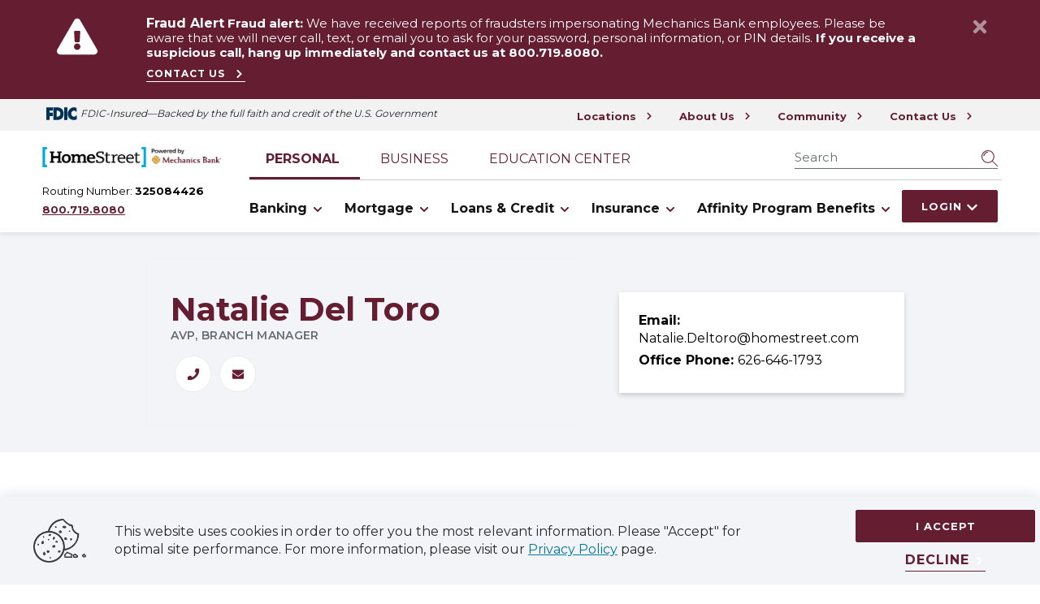

--- FILE ---
content_type: text/html; charset=utf-8
request_url: https://www.homestreet.com/about-us/meet-the-team/natalie-del-toro
body_size: 11693
content:
 <!DOCTYPE html> <html lang="en"> <head> <!-- Google Tag Manager --> <script>(function(w,d,s,l,i){w[l]=w[l]||[];w[l].push({'gtm.start': new Date().getTime(),event:'gtm.js'});var f=d.getElementsByTagName(s)[0], j=d.createElement(s),dl=l!='dataLayer'?'&l='+l:'';j.async=true;j.src= 'https://www.googletagmanager.com/gtm.js?id='+i+dl;f.parentNode.insertBefore(j,f); })(window,document,'script','dataLayer','GTM-5JRJ8DH');</script> <!-- End Google Tag Manager --> <meta charset="utf-8" /><script type="text/html" id="sf-tracking-consent-manager">
	<div></div>
</script><script type="text/javascript" src="/WebResource.axd?d=DzHrpQl5URXarFHAtrmzFiNT0I-ZSuiby2DqRQgiMz5HxalRaclFjVG1wr-iAhfo6DqsSp7TomWujJpjHs1qM1Fj_I8yRgKlr_1Dx6eWPxdHB27L0mucSu0Xl0vDMapUyBu73RVHq7tFBCiVhldvW5ZeZ9hPCIJqqqkfwDDwEyiCyHWhJsSAEU3OM0x1FQBM0&amp;t=638702118200000000">

</script> <meta name="viewport" content="width=device-width, initial-scale=1.0" /> <title>
	Natalie Del Toro
</title>  <meta name="theme-color" content="#16161d" /> <meta name="apple-mobile-web-app-capable" content="yes" /> <meta http-equiv="x-ua-compatible" content="IE=Edge" /> <link rel="apple-touch-icon" sizes="180x180" href="/apple-touch-icon.png"> <link rel="icon" type="image/png" sizes="32x32" href="/favicon-32x32.png"> <link rel="icon" type="image/png" sizes="16x16" href="/favicon-16x16.png"> <link rel="mask-icon" href="safari-pinned-tab.svg" color="#5bbad5"> <!-- Twitter --> <meta name="twitter:image" content="/images/default-source/default-album/microsoftteams-image.png" /> <!-- End Twitter -->  <!-- Schema --> <script type='application/ld+json'>
        {
        "@context": "http://schema.org/",
        "@type": "Organization",
        "address": "601 Union Street, Suite 2000 Seattle, WA 98101",
        "brand": "HomeStreet Bank",
        "email": "onlinebanking@homestreet.com",
        "logo": "",
        "parentOrganization": {
        "@type": "Organization",
        "name": ""
        },
        "telephone": "1-800-719-8080",
        "url": "https://www.homestreet.com"
        }
    </script> <!-- End Schema --> <!-- Google Font --> <link rel="preconnect" href="https://fonts.googleapis.com"> <link rel="preconnect" href="https://fonts.gstatic.com" crossorigin> <link href=/ResourcePackages/ST/ui/www/build/app.css?v=638923931320000000 rel="stylesheet" /> <script type="module" src=/ResourcePackages/ST/ui/www/build/app.esm.js?v=638924420440000000></script> <script nomodule src=/ResourcePackages/ST/ui/www/build/app.js?v=637902303000000000></script> <link rel="apple-touch-icon" href="/icon.png" /> <link rel="icon" type="image/x-icon" href="/favicon.ico" /> <script nomodule src="/ResourcePackages/ST/ui/www/assets/vendor/svg4everybody.min.js"></script> <noscript> <style>
            .comp-load-defer, .app-load-defer {
                visibility: visible !important;
            }
        </style> </noscript> <meta property="og:title" content="Natalie Del Toro" /><meta property="og:type" content="website" /><meta property="og:url" content="https://www.homestreet.com/about-us/meet-the-team/natalie-del-toro" /><meta property="og:site_name" content="Default" /><style type="text/css" media="all">.btn-scroll-to-top {
    bottom: 15px;
    right: 80px;
}

a {
	color: #0080a9;
}

.site-header-util a, .kdx-section-bg.bg-gray-lite a {
	color: #00779E;
}

.kdx-section-bg.bg-gray-lite a:hover {
  color: #0a58ca;
}

header.site-header .site-header-bar .site-header-logo img {
  margin-top: 10px;
}
@media only screen and (max-width: 1200px) {
  header.site-header .site-header-bar {
    height: 75px;
  }
  .kdx-login .dropdown-menu.show {
    top: 124px;
  }
}
@media only screen and (max-width: 767.98px){
  .kdx-login .dropdown-menu.show {
    top: 148px;
  }
}
</style><link href="https://fonts.googleapis.com/css2?family=Montserrat:wght@400;600;700&amp;display=swap" media="all" rel="stylesheet" type="text/css" /><meta name="Generator" content="Sitefinity 14.4.8144.0 DX" /><link rel="canonical" href="https://www.homestreet.com/about-us/meet-the-team/natalie-del-toro" /><script type='text/javascript'>
	                var appInsights=window.appInsights||function(a){
		                function b(a){c[a]=function(){var b=arguments;c.queue.push(function(){c[a].apply(c,b)})}}var c={config:a},d=document,e=window;setTimeout(function(){var b=d.createElement('script');b.src=a.url||'https://az416426.vo.msecnd.net/scripts/a/ai.0.js',d.getElementsByTagName('script')[0].parentNode.appendChild(b)});try{c.cookie=d.cookie}catch(a){}c.queue=[];for(var f=['Event','Exception','Metric','PageView','Trace','Dependency'];f.length;)b('track'+f.pop());if(b('setAuthenticatedUserContext'),b('clearAuthenticatedUserContext'),b('startTrackEvent'),b('stopTrackEvent'),b('startTrackPage'),b('stopTrackPage'),b('flush'),!a.disableExceptionTracking){f='onerror',b('_'+f);var g=e[f];e[f]=function(a,b,d,e,h){var i=g&&g(a,b,d,e,h);return!0!==i&&c['_'+f](a,b,d,e,h),i}}return c
	                }({
		                instrumentationKey: 'ce547bc9-a0d5-4838-9970-5c8def15cccf'
	                });

	                window.appInsights=appInsights,appInsights.queue&&0===appInsights.queue.length&&appInsights.trackPageView();
            </script><script type="application/json" id="sf-insight-metadata">
	{"contentMetadata":"{\"Id\":\"7afe7312-97a2-40d8-a1a3-8cb5ed28237f\",\"ContentType\":\"TeamMember\",\"Title\":\"Natalie Del Toro\",\"CanonicalTitle\":\"Natalie Del Toro\",\"CanonicalUrl\":\"https://www.homestreet.com/about-us/meet-the-team/natalie-del-toro\",\"DefaultLanguage\":\"en\",\"CreatedOn\":\"2022-04-22T14:29:14.557Z\",\"ModifiedOn\":\"2023-10-26T18:22:29.303Z\",\"SiteName\":\"Default\",\"ModuleName\":\"Team Members\",\"Hierarchies\":[{\"Id\":\"ee79e06f-2f48-42c5-aa70-e79d11af5b3a\",\"Title\":\"Branch Manager\",\"Parent\":{\"Id\":\"e5cd6d69-1543-427b-ad62-688a99f5e7d4\",\"Title\":\"Categories\"}}],\"SFDataProviderName\":\"OpenAccessProvider\",\"PageId\":\"48dd8222-be81-4f94-ab8a-bf716d1ea36b\",\"PageTitle\":\"Meet the Team\",\"PageCanonicalTitle\":\"Meet the Team\",\"PageCanonicalUrl\":\"https://www.homestreet.com/about-us/meet-the-team\"}","videosMetadata":"[]"}
</script><script type="application/json" id="sf-insight-settings">
	{"apiServerUrl":"https://api.insight.sitefinity.com","apiKey":"bb16943f-9efe-74f3-e871-6edcd4208605","applicationName":"Website","trackingCookieDomain":"","keepDecTrackingCookieOnTrackingConsentRejection":false,"slidingExpirationForTrackingCookie":false,"maxAgeForTrackingCookieInDays":365,"trackYouTubeVideos":true,"crossDomainTrackingEntries":["www.homestreet.com"],"strategy":"Persist|False","docsHrefTestExpressions":[".*\\/docs\\/.+\\.{1}.+((\\?|\\\u0026)=.+){1}$",".+((\\?|\\\u0026)sf_dm_key=.+){1}$"]}
</script><script type="text/javascript" src="/WebResource.axd?d=[base64]&amp;t=638702118400000000">

</script><script src="https://cdn.insight.sitefinity.com/sdk/sitefinity-insight-client.min.3.1.13.js" crossorigin="" async="async">

</script></head> <body class="not-editing"> <a href="#content" class="skip-to-content" aria-label="skip to main content of page">Skip to main content</a> <!-- Google Tag Manager (noscript) --> <noscript><iframe src="https://www.googletagmanager.com/ns.html?id=GTM-5JRJ8DH" height="0" width="0" style="display:none;visibility:hidden"></iframe></noscript> <!-- End Google Tag Manager (noscript) --> <script>
        var assetPath = '/ResourcePackages/ST/ui/www/assets';
        var iconSheet = '/icon/sheets/icons-op-2.svg';
        if (typeof svg4everybody == 'function') {
            svg4everybody();
        }
    </script> <style>
        body {
            overflow-x: hidden;
        }

        .only-editor, .non-editor {
            display: none;
        }

        .is-editing .only-editor {
            display: block;
        }

        .is-editing li::before {
            content: none !important;
        }

        .not-editing .non-editor {
            display: block;
        }

        .comp-load-defer,
        .app-load-defer {
            visibility: hidden !important;
        }

        .hydrated .app-load-defer {
            visibility: visible !important;
        }

        .hydrated.comp-load-defer {
            visibility: visible !important;
        }
    </style>  <div class="app-wrapper"> 


<kdx-alert-banner class="comp-load-defer" alert-id="kdx-alert-0"  alert-classes="alert-primary kdx-alert" alert-icon="exclamation-triangle" dismissible>
        <p>
                <strong>Fraud Alert</strong>

            <b>Fraud alert:</b> We have received reports of fraudsters impersonating Mechanics Bank employees. Please be aware that we will never call, text, or email you to ask for your password, personal information, or PIN details. <b>If you receive a suspicious call, hang up immediately and contact us at 800.719.8080.</b>
        </p>
        <kdx-arrow-link layout="__underline--animate" href="/contact-us" label="Contact Us" target="_self">Contact Us</kdx-arrow-link>
    </kdx-alert-banner>


 

<header class="site-header app-load-defer">
    <div class="site-header-util util-link-wrapper">
        <div class="container">
            <div id="Header_T52709ADC030_Col00" class="util-inner sf_colsIn" data-sf-element="UtilNav" data-placeholder-label="UtilNav">
<p class="bank-info mobile"><span class="routing-number">
	<font>Routing Number: <b>325084426</b></font>&nbsp;&nbsp;
    </span>

    <a class="phone-number" href="tel:123:456:7890" data-sf-ec-immutable="" style="font-size:13px;font-weight:700;padding:4px 0;">800.719.8080</a>
</p>
            
<style type="text/css">
  header.site-header p.bank-info.mobile {
    display: none;
  }

@media only screen and (max-width: 1199.98px) {

  header.site-header p.bank-info.mobile {
    display: flex;
        flex-direction: row;
        flex-wrap: wrap;
        align-items: center;
    justify-content: center;
        padding: 10px 0;
  }
}
</style>
    <div>
        <a href="/locations" class="util-link" aria-label="Locations" target="_self">
            Locations
            <kdx-icon icon="arrow-circle-right"></kdx-icon>
        </a>
        <a href="/about-us" class="util-link" aria-label="About Us" target="_blank">
            About Us
            <kdx-icon icon="arrow-circle-right"></kdx-icon>
        </a>
        <a href="/community" class="util-link" aria-label="Community" target="_self">
            Community
            <kdx-icon icon="arrow-circle-right"></kdx-icon>
        </a>
        <a href="/contact-us" class="util-link" aria-label="Contact Us" target="_self">
            Contact Us
            <kdx-icon icon="arrow-circle-right"></kdx-icon>
        </a>
    </div>


                <div class="fdic__container desktop">
                    <div class="container">
                        <div class="row">
                            <div class="col-12">
                                <div class="fdic__logo">
                                    <kdx-icon icon="fdic"></kdx-icon>
                                    <span class="fdic">FDIC-Insured—Backed by the full faith and credit of the U.S. Government</span>
                                </div>
                            </div>
                        </div>
                    </div>
                </div>
            </div>
        </div>
    </div>
    <div class="fdic__container mobile">
        <div class="container">
            <div class="row">
                <div class="col-12">
                    <div class="fdic__logo">
                        <kdx-icon icon="fdic"></kdx-icon>
                        <span class="fdic">FDIC-Insured—Backed by the full faith and credit of the U.S. Government</span>
                    </div>
                </div>
            </div>
        </div>
    </div>
    <div class="container">
        <div class="site-header-inner">
            <div class="site-header-bar">
                <div id="Header_T52709ADC030_Col01" class="site-header-logo sf_colsIn" data-sf-element="HeaderLogo" data-placeholder-label="HeaderLogo"><a class="kdx-brand navbar-brand" aria-label="Go Home" href="/">
    <img src="/images/default-source/default-album/horizontal_digital_color.webp" alt="Homestreet Bank Logo">
</a>
<p class="bank-info desktop"><span class="routing-number">
        <font>Routing Number: <b>325084426</b></font>&nbsp;&nbsp;
    </span>

    <a class="phone-number" href="tel:123:456:7890" data-sf-ec-immutable="" style="font-size:13px;font-weight:700;padding:4px 0;">800.719.8080</a>
</p>
      <style>
      .bank-info.desktop {
        display: flex;
        flex-direction: row;
        flex-wrap: wrap;
        align-items: center;
        padding: 8px 0 10px 0;
        margin-top: 5px;
        margin-bottom: -5px;
      }
@media only screen and (min-width: 1200px) {
  header.site-header .site-header-bar span.routing-number font{
    font-size: 13px;
    line-height: 20px;
  }
}
@media only screen and (max-width: 1200px) {
  .bank-info.desktop {
    display: none;
  }
}
      </style>
                </div>
                <div class="header-bar-actions">
                    <button class="mobile-search-toggle" aria-label="Show search">
                        <span class="closed">
                            <kdx-icon icon="search"></kdx-icon>
                        </span>
                        <span class="open">
                            <kdx-icon icon="times"></kdx-icon>
                        </span>
                    </button>
                    <div id="Header_T52709ADC030_Col02" class="header-login sf_colsIn" data-sf-element="HeaderLogin" data-placeholder-label="HeaderLogin">
<kdx-login
  heading="Account Access"
  dropdown-btn-text="Login"
>
  <div class="d-flex flex-column gap-3 my-2">
    <a class="btn btn-secondary" href="https://cibng.ibanking-services.com/EamWeb/Account/Login.aspx?brand=420_325084426&orgId=420_325084426&FIFID=325084426&appId=CeB&FIORG=420">Personal</a>
    <a class="btn btn-secondary" href="https://homestreet.ebanking-services.com/eAM/Credential/Index?appId=beb&brand=homestreet&ec=">Business</a>
    <a class="btn btn-secondary" href="/personal/mortgage/your-homestreet-loan">Loan</a>
    <a class="btn btn-secondary" href="https://homestreet.precision-lm.com/Account/Login">Commercial<br />Real Estate</a>
  </div>
</kdx-login>
                        
                    </div>

                    <button class="mobile-nav-toggle" aria-label="Show Mobile Nav">
                        <span class="closed">
                            <kdx-icon icon="bars"></kdx-icon>
                        </span>
                        <span class="open">
                            <kdx-icon icon="times"></kdx-icon>
                        </span>
                    </button>

                    <div id="Header_T52709ADC030_Col03" class="header-search sf_colsIn" data-sf-element="HeaderSearch" data-placeholder-label="HeaderSearch">


<kdx-sitefinity-search 
    results-url="/search-results"
    index-catalogue="site-index"
    words-mode="AllWords"
    search-id="29299d50-c8c8-4ce0-a420-1a1a12db76a9"
    label="Search"
    placeholder="Search">
</kdx-sitefinity-search>
                        
                    </div>
                </div>
            </div>
            <div id="Header_T52709ADC030_Col04" class="site-header-main sf_colsIn" data-sf-element="MainNav" data-placeholder-label="MainNav">


    <kdx-nav class="comp-load-defer" css-classes="nav-primary" page-nodes='[{&quot;Title&quot;:&quot;Personal&quot;,&quot;UrlName&quot;:&quot;/personal&quot;,&quot;Nodes&quot;: [{&quot;Title&quot;:&quot;Banking&quot;,&quot;UrlName&quot;:&quot;/personal/banking&quot;,&quot;Nodes&quot;:[{&quot;Title&quot;:&quot;Checking&#160;&quot;,&quot;UrlName&quot;:&quot;/personal/banking/checking&quot;,&quot;Nodes&quot;:[]},{&quot;Title&quot;:&quot;Savings &amp; Money Market&quot;,&quot;UrlName&quot;:&quot;/personal/banking/savings-money-market&quot;,&quot;Nodes&quot;:[]},{&quot;Title&quot;:&quot;CDs &amp; IRAs&quot;,&quot;UrlName&quot;:&quot;/personal/banking/cds-iras&quot;,&quot;Nodes&quot;:[]},{&quot;Title&quot;:&quot;Credit Cards&quot;,&quot;UrlName&quot;:&quot;/personal/banking/credit-cards&quot;,&quot;Nodes&quot;:[]},{&quot;Title&quot;:&quot;Private Banking&quot;,&quot;UrlName&quot;:&quot;/personal/banking/private-banking&quot;,&quot;Nodes&quot;:[]},{&quot;Title&quot;:&quot;Online and Mobile Banking&quot;,&quot;UrlName&quot;:&quot;/personal/banking/online-and-mobile-banking&quot;,&quot;Nodes&quot;:[]}]},{&quot;Title&quot;:&quot;Mortgage&quot;,&quot;UrlName&quot;:&quot;/personal/mortgage&quot;,&quot;Nodes&quot;:[{&quot;Title&quot;:&quot;Our Loans&quot;,&quot;UrlName&quot;:&quot;/personal/mortgage/our-loans&quot;,&quot;Nodes&quot;:[]},{&quot;Title&quot;:&quot;Homebuyer Assistance&quot;,&quot;UrlName&quot;:&quot;/personal/mortgage/homebuyer-assistance&quot;,&quot;Nodes&quot;:[]},{&quot;Title&quot;:&quot;Contact a Loan Officer&quot;,&quot;UrlName&quot;:&quot;/personal/mortgage/contact-a-loan-officer&quot;,&quot;Nodes&quot;:[]},{&quot;Title&quot;:&quot;Your Existing HomeStreet Loan&quot;,&quot;UrlName&quot;:&quot;/personal/mortgage/your-homestreet-loan&quot;,&quot;Nodes&quot;:[]}]},{&quot;Title&quot;:&quot;Loans &amp; Credit&quot;,&quot;UrlName&quot;:&quot;/personal/loans-credit&quot;,&quot;Nodes&quot;:[{&quot;Title&quot;:&quot;Personal Loans&quot;,&quot;UrlName&quot;:&quot;/personal/loans-credit/personal-loans&quot;,&quot;Nodes&quot;:[]},{&quot;Title&quot;:&quot;HELOCs&quot;,&quot;UrlName&quot;:&quot;/personal/loans-credit/helocs&quot;,&quot;Nodes&quot;:[]}]},{&quot;Title&quot;:&quot;Insurance&quot;,&quot;UrlName&quot;:&quot;/personal/insurance&quot;,&quot;Nodes&quot;:[{&quot;Title&quot;:&quot;Request a Quote&quot;,&quot;UrlName&quot;:&quot;/personal/insurance/request-a-quote&quot;,&quot;Nodes&quot;:[]},{&quot;Title&quot;:&quot;Find an Insurance Agent&quot;,&quot;UrlName&quot;:&quot;/personal/insurance/find-an-insurance-agent&quot;,&quot;Nodes&quot;:[]},{&quot;Title&quot;:&quot;Insurance Coverage&quot;,&quot;UrlName&quot;:&quot;/personal/insurance/insurance-coverage&quot;,&quot;Nodes&quot;:[]},{&quot;Title&quot;:&quot;Auto Insurance&quot;,&quot;UrlName&quot;:&quot;/personal/insurance/auto-insurance&quot;,&quot;Nodes&quot;:[]},{&quot;Title&quot;:&quot;Other Vehicles Insurance&quot;,&quot;UrlName&quot;:&quot;/personal/insurance/other-vehicles-insurance&quot;,&quot;Nodes&quot;:[]},{&quot;Title&quot;:&quot;Property Insurance&quot;,&quot;UrlName&quot;:&quot;/personal/insurance/property-insurance&quot;,&quot;Nodes&quot;:[]},{&quot;Title&quot;:&quot;Umbrella Insurance&quot;,&quot;UrlName&quot;:&quot;/personal/insurance/umbrella-insurance&quot;,&quot;Nodes&quot;:[]},{&quot;Title&quot;:&quot;Insurance Providers&quot;,&quot;UrlName&quot;:&quot;/personal/insurance/insurance-providers&quot;,&quot;Nodes&quot;:[]}]},{&quot;Title&quot;:&quot;Affinity Program Benefits&quot;,&quot;UrlName&quot;:&quot;/personal/affinity-program-benefits&quot;,&quot;Nodes&quot;:[{&quot;Title&quot;:&quot;Affinity Down Payment Assistance&quot;,&quot;UrlName&quot;:&quot;/personal/affinity-program-benefits/affinity-down-payment-assistance&quot;,&quot;Nodes&quot;:[]}]}]},{&quot;Title&quot;:&quot;Business&quot;,&quot;UrlName&quot;:&quot;/business&quot;,&quot;Nodes&quot;: [{&quot;Title&quot;:&quot;Banking&quot;,&quot;UrlName&quot;:&quot;/business/banking&quot;,&quot;Nodes&quot;:[{&quot;Title&quot;:&quot;Business Checking&quot;,&quot;UrlName&quot;:&quot;/business/banking/business-checking&quot;,&quot;Nodes&quot;:[]},{&quot;Title&quot;:&quot;Business Credit Cards&quot;,&quot;UrlName&quot;:&quot;/business/banking/business-credit-cards&quot;,&quot;Nodes&quot;:[]},{&quot;Title&quot;:&quot;Business Savings &amp; Money Markets&quot;,&quot;UrlName&quot;:&quot;/business/banking/business-savings-money-markets&quot;,&quot;Nodes&quot;:[]},{&quot;Title&quot;:&quot;Online &amp; Mobile Banking&quot;,&quot;UrlName&quot;:&quot;/business/banking/online-mobile-banking&quot;,&quot;Nodes&quot;:[]},{&quot;Title&quot;:&quot;Non-Profit Banking&quot;,&quot;UrlName&quot;:&quot;/business/banking/non-profit-banking&quot;,&quot;Nodes&quot;:[]},{&quot;Title&quot;:&quot;Property Management Banking&quot;,&quot;UrlName&quot;:&quot;/business/banking/property-management-banking&quot;,&quot;Nodes&quot;:[]},{&quot;Title&quot;:&quot;Manufacturing Banking&quot;,&quot;UrlName&quot;:&quot;/business/banking/manufacturing-banking&quot;,&quot;Nodes&quot;:[]},{&quot;Title&quot;:&quot;Contact Us - Business&quot;,&quot;UrlName&quot;:&quot;/business/banking/contact-us---business&quot;,&quot;Nodes&quot;:[]}]},{&quot;Title&quot;:&quot;Small Business&quot;,&quot;UrlName&quot;:&quot;/business/small-business-lending&quot;,&quot;Nodes&quot;:[{&quot;Title&quot;:&quot;SBA Lending&quot;,&quot;UrlName&quot;:&quot;/business/small-business-lending/sba-lending&quot;,&quot;Nodes&quot;:[]},{&quot;Title&quot;:&quot;Streamlined Business Lending&quot;,&quot;UrlName&quot;:&quot;/business/small-business-lending/streamlined-business-lending&quot;,&quot;Nodes&quot;:[]},{&quot;Title&quot;:&quot;Business Line of Credit&quot;,&quot;UrlName&quot;:&quot;/business/small-business-lending/business-line-of-credit&quot;,&quot;Nodes&quot;:[]}]},{&quot;Title&quot;:&quot;Commercial&quot;,&quot;UrlName&quot;:&quot;/business/commercial&quot;,&quot;Nodes&quot;:[{&quot;Title&quot;:&quot;Commercial Lending&quot;,&quot;UrlName&quot;:&quot;/business/commercial/commercial-lending&quot;,&quot;Nodes&quot;:[]},{&quot;Title&quot;:&quot;Commercial Real Estate Lending&quot;,&quot;UrlName&quot;:&quot;/business/commercial/commercial-real-estate-lending&quot;,&quot;Nodes&quot;:[]},{&quot;Title&quot;:&quot;Specialty Deposit Solutions&quot;,&quot;UrlName&quot;:&quot;/business/commercial/specialty-deposit-solutions&quot;,&quot;Nodes&quot;:[]},{&quot;Title&quot;:&quot;Government Banking&#160;&quot;,&quot;UrlName&quot;:&quot;/business/commercial/government-banking&quot;,&quot;Nodes&quot;:[]}]},{&quot;Title&quot;:&quot;Builders&quot;,&quot;UrlName&quot;:&quot;/business/construction-lending&quot;,&quot;Nodes&quot;:[{&quot;Title&quot;:&quot;Home Builder Construction Financing Team&quot;,&quot;UrlName&quot;:&quot;/business/construction-lending/home-builder-construction-financing&quot;,&quot;Nodes&quot;:[]}]},{&quot;Title&quot;:&quot;Cash Management&#160;&quot;,&quot;UrlName&quot;:&quot;/business/cash-management&quot;,&quot;Nodes&quot;:[{&quot;Title&quot;:&quot;Remote Deposit Capture&quot;,&quot;UrlName&quot;:&quot;/business/cash-management/remote-deposit-capture&quot;,&quot;Nodes&quot;:[]},{&quot;Title&quot;:&quot;Direct Connect&quot;,&quot;UrlName&quot;:&quot;/business/cash-management/direct-connect&quot;,&quot;Nodes&quot;:[]},{&quot;Title&quot;:&quot;Direct Connect Enrollment&quot;,&quot;UrlName&quot;:&quot;/business/cash-management/direct-connect-enrollment&quot;,&quot;Nodes&quot;:[]}]}]},{&quot;Title&quot;:&quot;Education Center&quot;,&quot;UrlName&quot;:&quot;/education-center&quot;,&quot;Nodes&quot;: []}]' active-index="0"> </kdx-nav>

                
            </div>
        </div>
    </div>
</header>
 <main id="content"> 
<div id="MainContentPlaceholder_C003_Col00" class="sf_colsIn no-detail-display" data-sf-element="Container" data-placeholder-label="No Detail Display">


<div class="kdx-overlay-hero  text-left light">
        <div class="responsive-bg-image">
            <picture>
                <source media="(max-width: 991px)" srcset="/images/default-source/accessibility/accessibility-in-branch-375x460.jpg"/>
                <source media="(min-width: 992px)" srcset="/images/default-source/accessibility/heros/accessibility-in-branch-1920x615.jpg"/>
                <img height="100%" width="100%" src="/images/default-source/accessibility/heros/accessibility-in-branch-1920x615.jpg" alt="Tellers are at every location"/>
            </picture>
        </div>
    <div class="overlay" role="presentation"></div>

    <div class="container">
        <div class="row">
            <div class="col-lg-12 content">
                <div class="overlay mobile-overlay" role="presentation"></div>
                <div class="hero-inner-content">

                        <h1>Meet the Team</h1>
                    
                </div>
            </div>
        </div>
    </div>
</div>
</div>



<style>
    .no-detail-display {
        display: none !important;
    }
</style>

<kdx-basic-hero aria-label="Biography of AVP, Branch Manager?.ToString()" header-style="gray">
    <div class="row">
        <div class="col-xl-6 col-lg-6 offset-xl-1">
            <kdx-team-card classes="team-member-card hero-card" img-src="" img-alt="Natalie Del Toro photo">
                <h3>Natalie Del Toro</h3>
                    <h4>AVP, Branch Manager</h4>
                <div class="link-row">
                                    </div>
                <div class="icon-row">
                        <a href="tel:626-646-1793" title="Office Phone" class="icon">
                            <kdx-icon icon="phone-solid"></kdx-icon>
                        </a>
                                            <a href="mailto:Natalie.Deltoro@homestreet.com" title="Email Address" class="icon">
                            <kdx-icon icon="envelope-solid"></kdx-icon>
                        </a>
                                                        </div>
            </kdx-team-card>
        </div>
        <div class="col-xl-5 col-lg-6 contact-box-container">
            <div class="contact-box">
                                    <p>
                        <a href="mailto:Natalie.Deltoro@homestreet.com"><strong>Email: </strong>Natalie.Deltoro@homestreet.com</a>
                    </p>
                                    <p>
                        <a href="tel:+626-646-1793" aria-label="Office Phone: 626-646-1793"><strong>Office Phone: </strong>626-646-1793</a>
                    </p>
                                                                                                </div>
        </div>
    </div>

</kdx-basic-hero>


<div class="container my-5">
    <div class="row">
        <div class="col-12 col-lg-7">

        </div>

    </div>
</div>

<div id="MainContentPlaceholder_C004_Col00" class="sf_colsIn container" data-sf-element="Container" data-placeholder-label="Container">


<kdx-section-bg color="#F2F2F2" text-color="#000" classes="mt-5 pb-3" aria-label="Disclaimer Text">
    <div class="row">
        <div class="col-12">
            Equal Housing Lender. Member FDIC. All loans subject to approval.
        </div>
    </div>
</kdx-section-bg>
</div>
 <kdx-scroll-top></kdx-scroll-top> </main> <kdx-footer class="comp-load-defer"> 

<kdx-footer class="comp-load-defer">
    <div class="kdx-footer-upper-tier">
        <div class="container">
            <div class="row">
                <div id="Footer_T52709ADC052_Col00" class="col-lg-4 sf_colsIn" data-sf-element="LeftFooterContent" data-placeholder-label="Left Footer Content"><div class="brand">
    <a href="/" aria-label="Homestreet Bank">
        <kdx-lazy-img img-src="/images/default-source/default-album/horizontal_digital_white.webp"
                     img-alt="" />
    </a>
</div>

<div class="generic-content-container" >
    <div ><p style="color: rgba(255, 255, 255, 1)"><b>©2025 Mechanics Bank. All rights reserved.</b> Effective September 2, 2025, deposit products and services are offered by Mechanics Bank, Member FDIC. All references to HomeStreet Bank now refer to Mechanics Bank. All terms and conditions, fees, and rates for accounts, products, and services are in full force and effect as originally disclosed, until otherwise communicated.</p></div>
</div>

<div class="generic-content-container" >
    <div ><a href="/privacy-policy" aria-label="Privacy Policy" style="color: rgba(255, 255, 255, 1)">Privacy Policy</a>&nbsp; &nbsp; &nbsp; <a href="/homeowner-assistance" aria-label="Homeowner Assistance" style="color: rgba(255, 255, 255, 1)">Homeowner Assistance</a>
<p>&nbsp;</p></div>
</div>

<div class="generic-content-container" >
    <div ><img src="/images/default-source/default-album/fdic_logo.png?sfvrsn=35bbb3ff_3" alt="Member FDIC logo">&nbsp;<img src="/images/default-source/about-us/equal_housing_lender_logo.png?sfvrsn=b3d7dabc_3" alt="Equal Housing Lender Logo"></div>
</div>

                </div>
                <div id="Footer_T52709ADC052_Col01" class="col-lg-4 footer-link-items sf_colsIn" data-sf-element="CenterFooterContent" data-placeholder-label="Center Footer Content">

    <div class="kdx-util-nav kdx-util-nav-vertical">
            <div class="kdx-util-nav_item">
                <a href="/careers" aria-label="Careers">
                    Careers
                </a>
            </div>
            <div class="kdx-util-nav_item">
                <a href="/accessibility" aria-label="Accessibility&#160;">
                    Accessibility&#160;
                </a>
            </div>
            <div class="kdx-util-nav_item">
                <a href="/about-us" aria-label="About Us">
                    About Us
                </a>
            </div>
            <div class="kdx-util-nav_item">
                <a href="/contact-us" aria-label="Contact Us">
                    Contact Us
                </a>
            </div>
            <div class="kdx-util-nav_item">
                <a href="https://www.mechanicsbank.com/about-us/who-we-are/news-press/" aria-label="Press Release">
                    Press Release
                </a>
            </div>
            <div class="kdx-util-nav_item">
                <a href="https://ir.mechanicsbank.com/corporate-profile/default.aspx" aria-label="Investor Relations">
                    Investor Relations
                </a>
            </div>
    </div>





         
                </div>
                <div id="Footer_T52709ADC052_Col02" class="col-lg-4 footer-inline-items sf_colsIn" data-sf-element="RightFooterContent" data-placeholder-label="Right Footer Content"><div id="Footer_T52709ADC067_Col00" class="sf_colsIn container" data-sf-element="Container" data-placeholder-label="Container">

<div class="generic-content-container" >
    <div ><h2 class="h5" style="color: rgba(255, 255, 255, 1); text-align: center">Download Our Mobile Apps</h2></div>
</div><a href="https://apps.apple.com/us/app/homestreet-mobile-banking/id644334511" aria-label="Download on the App Store" target="_blank" class="btn btn-app-store-download speedbump-link">
    <kdx-lazy-img img-src="/images/default-source/test-images/app-store@2x.png"
                 img-alt="Download on App Store" />
</a><a href="https://play.google.com/store/apps/details?id=com.mfoundry.mb.android.mb_420" aria-label="Download from Google Play" target="_blank" class="btn btn-app-store-download speedbump-link">
    <kdx-lazy-img img-src="/images/default-source/test-images/play-store@2x.png"
                 img-alt="Download on Play Store" />
</a>
</div>
<div id="Footer_T52709ADC068_Col00" class="container mt-5 mb-5 sf_colsIn" data-sf-element="Container - Padded" data-placeholder-label="Container - Padded">

<div class="generic-content-container" >
    <div ><h2 class="h5" style="color: rgba(255, 255, 255, 1); text-align: center">Follow Us</h2></div>
</div>

<div class="generic-content-container" >
    <div ><div class="footer-social-icons" style="text-align: center; display: flex; align-items: center; justify-content: space-between"><a href="https://www.facebook.com/MechanicsBank1905" aria-label="Homestreet Facebook" target="_blank" class="speedbump-link" data-sf-ec-immutable="" style="text-decoration: none"><svg style="max-width: 25px; max-height: 25px"><use href="/ResourcePackages/ST/ui/www/assets/icon/sheets/icons-op-2.svg?250829#icon-facebook"></use></svg>
 </a>
 <a href="https://www.instagram.com/mechanics_bank/" aria-label="Mechanics Bank Instagram" target="_blank" class="speedbump-link" data-sf-ec-immutable="" style="text-decoration: none"><svg style="max-width: 25px; max-height: 25px"><use href="/ResourcePackages/ST/ui/www/assets/icon/sheets/icons-op-2.svg?250829#icon-instagram"></use></svg>
 </a>
 <a href="https://www.linkedin.com/company/mechanics-bank/" aria-label="Homestreet LinkedIn" class="speedbump-link" target="_blank" data-sf-ec-immutable="" style="text-decoration: none">
 <svg style="max-width: 25px; max-height: 25px; color: rgba(255, 255, 255, 1)">
 <use class="footer-icon" href="/ResourcePackages/ST/ui/www/assets/icon/sheets/icons-op-2.svg?250829#icon-linkedin"></use></svg>
 </a>
 <a href="https://www.youtube.com/channel/UCQePM4_mhaTGYkmtuQ4h3_Q" aria-label="Homestreet YouTube" class="speedbump-link" target="_blank" data-sf-ec-immutable="" style="text-decoration: none">
 <svg style="max-width: 25px; max-height: 25px; color: rgba(255, 255, 255, 1)"><use href="/ResourcePackages/ST/ui/www/assets/icon/sheets/icons-op-2.svg?250829#icon-youtube"></use></svg>
 </a>
</div></div>
</div></div>
      
                </div>
            </div>
        </div>
    </div>
</kdx-footer> </kdx-footer> </div> 



 <script>
        var onCookieAccept = function () {
            TrackingConsentManager.updateUserConsent(true);
            window.dataLayer = window.dataLayer || [];
            window.dataLayer.push({ "consentAccepted" : true });
        };

        var onCookieDecline = function () {
            TrackingConsentManager.updateUserConsent(false);
        };

    </script> <kdx-cookie-message cookie-msg-classes="kdx-cookie"
                        btn-text="I accept"
                        btn-id="tracking-consent-dialog-accept"
                        btn-two-classes="arrow-link__underline--animate"
                        btn-two-text="Decline"
                        btn-two-id="tracking-consent-dialog-decline"
                        btn-two-icon="chevron-right"
                        cookie-name="sf-tracking-consent"
                        class="comp-load-defer"> <img src="/ResourcePackages/ST/ui/www/assets/img/cookie-icon.png" alt="" role="presentation"> <p>
            This website uses cookies in order to offer you the most relevant information.  Please "Accept" for optimal site performance.  For more information, please visit our <a href="/privacy-policy">Privacy Policy<a/> page.
        </p> </kdx-cookie-message> <kdx-modal-lightbox></kdx-modal-lightbox> <kdx-speedbump return-text="Return" continue-text="Continue" default-message="By accessing this link, you will be leaving HomeStreet.com and entering a website hosted by another party. Mechanics Bank has no responsibility for or control over the content of that website and does not attest to the accuracy, privacy, security, or propriety of any information located there.&lt;br /&gt;&lt;br /&gt;Please be advised that you will no longer be subject to, or under the protection of, the privacy and security policies of HomeStreet.com. We encourage you to read and evaluate the privacy and security policies of the site you are entering, which may be different than those of Mechanics Bank. To learn more about Mechanics Bank’s California privacy and security policies, please visit Our &lt;a href=&quot;https://www.mechanicsbank.com/resources/privacy-security/california-privacy-notice/&quot;&gt;Privacy Policy&lt;/a&gt;." class="app-load-defer"> </kdx-speedbump> <kdx-app></kdx-app>  <script type="application/json" id="PersonalizationTracker">
	{"IsPagePersonalizationTarget":false,"IsUrlPersonalizationTarget":false,"PageId":"48dd8222-be81-4f94-ab8a-bf716d1ea36b"}
</script><script type="text/javascript" src="/WebResource.axd?d=[base64]&amp;t=638702119040000000">

</script><script defer type="text/javascript">
var scc = { embed : "[base64]" }; window.scc = scc; 
</script> </body> </html>


--- FILE ---
content_type: image/svg+xml
request_url: https://www.homestreet.com/ResourcePackages/ST/ui/www/assets/icon/sheets/icons-op-2.svg
body_size: 14790
content:
<?xml version="1.0" encoding="UTF-8"?>
<!--
Font Awesome Free 5.11.2 by @fontawesome - https://fontawesome.com
License - https://fontawesome.com/license/free (Icons: CC BY 4.0, Fonts: SIL OFL 1.1, Code: MIT License)
-->
<svg xmlns="http://www.w3.org/2000/svg" style="display: none;">
  <symbol id="close" viewBox="0 0 352 512">
    <path d="M242.72 256l100.07-100.07c12.28-12.28 12.28-32.19 0-44.48l-22.24-22.24c-12.28-12.28-32.19-12.28-44.48 0L176 189.28 75.93 89.21c-12.28-12.28-32.19-12.28-44.48 0L9.21 111.45c-12.28 12.28-12.28 32.19 0 44.48L109.28 256 9.21 356.07c-12.28 12.28-12.28 32.19 0 44.48l22.24 22.24c12.28 12.28 32.2 12.28 44.48 0L176 322.72l100.07 100.07c12.28 12.28 32.2 12.28 44.48 0l22.24-22.24c12.28-12.28 12.28-32.19 0-44.48L242.72 256z"></path>
  </symbol>
  <symbol id="close-x" viewBox="0 0 352 512">
    <path d="M242.72 256l100.07-100.07c12.28-12.28 12.28-32.19 0-44.48l-22.24-22.24c-12.28-12.28-32.19-12.28-44.48 0L176 189.28 75.93 89.21c-12.28-12.28-32.19-12.28-44.48 0L9.21 111.45c-12.28 12.28-12.28 32.19 0 44.48L109.28 256 9.21 356.07c-12.28 12.28-12.28 32.19 0 44.48l22.24 22.24c12.28 12.28 32.2 12.28 44.48 0L176 322.72l100.07 100.07c12.28 12.28 32.2 12.28 44.48 0l22.24-22.24c12.28-12.28 12.28-32.19 0-44.48L242.72 256z" fill="#FFFFFF"></path>
  </symbol>
  <symbol id="chevron-down" viewBox="0 0 448 512">
    <path d="M207.029 381.476L12.686 187.132c-9.373-9.373-9.373-24.569 0-33.941l22.667-22.667c9.357-9.357 24.522-9.375 33.901-.04L224 284.505l154.745-154.021c9.379-9.335 24.544-9.317 33.901.04l22.667 22.667c9.373 9.373 9.373 24.569 0 33.941L240.971 381.476c-9.373 9.372-24.569 9.372-33.942 0z"></path>
  </symbol>
  <symbol id="chevron-up" viewBox="0 0 448 512">
    <path d="M240.971 130.524l194.343 194.343c9.373 9.373 9.373 24.569 0 33.941l-22.667 22.667c-9.357 9.357-24.522 9.375-33.901.04L224 227.495 69.255 381.516c-9.379 9.335-24.544 9.317-33.901-.04l-22.667-22.667c-9.373-9.373-9.373-24.569 0-33.941L207.03 130.525c9.372-9.373 24.568-9.373 33.941-.001z"></path>
  </symbol>
  <symbol id="chevron-left" viewBox="0 0 320 512">
    <path d="M34.52 239.03L228.87 44.69c9.37-9.37 24.57-9.37 33.94 0l22.67 22.67c9.36 9.36 9.37 24.52.04 33.9L131.49 256l154.02 154.75c9.34 9.38 9.32 24.54-.04 33.9l-22.67 22.67c-9.37 9.37-24.57 9.37-33.94 0L34.52 272.97c-9.37-9.37-9.37-24.57 0-33.94z"></path>
  </symbol>
  <symbol id="chevron-right" viewBox="0 0 320 512">
    <path d="M285.476 272.971L91.132 467.314c-9.373 9.373-24.569 9.373-33.941 0l-22.667-22.667c-9.357-9.357-9.375-24.522-.04-33.901L188.505 256 34.484 101.255c-9.335-9.379-9.317-24.544.04-33.901l22.667-22.667c9.373-9.373 24.569-9.373 33.941 0L285.475 239.03c9.373 9.372 9.373 24.568.001 33.941z"></path>
  </symbol>
  <symbol id="play" viewBox="0 0 448 512">
    <path d="M424.4 214.7L72.4 6.6C43.8-10.3 0 6.1 0 47.9V464c0 37.5 40.7 60.1 72.4 41.3l352-208c31.4-18.5 31.5-64.1 0-82.6z"></path>
  </symbol>
  <symbol id="pause" viewBox="0 0 448 512">
    <path d="M144 479H48c-26.5 0-48-21.5-48-48V79c0-26.5 21.5-48 48-48h96c26.5 0 48 21.5 48 48v352c0 26.5-21.5 48-48 48zm304-48V79c0-26.5-21.5-48-48-48h-96c-26.5 0-48 21.5-48 48v352c0 26.5 21.5 48 48 48h96c26.5 0 48-21.5 48-48z"></path>
  </symbol>
  <symbol id="search" viewBox="0 0 512 512">
    <path d="M505 442.7L405.3 343c-4.5-4.5-10.6-7-17-7H372c27.6-35.3 44-79.7 44-128C416 93.1 322.9 0 208 0S0 93.1 0 208s93.1 208 208 208c48.3 0 92.7-16.4 128-44v16.3c0 6.4 2.5 12.5 7 17l99.7 99.7c9.4 9.4 24.6 9.4 33.9 0l28.3-28.3c9.4-9.4 9.4-24.6.1-34zM208 336c-70.7 0-128-57.2-128-128 0-70.7 57.2-128 128-128 70.7 0 128 57.2 128 128 0 70.7-57.2 128-128 128z"></path>
  </symbol>
  <symbol id="arrow-circle-down" viewBox="0 0 512 512">
    <path d="M504 256c0 137-111 248-248 248S8 393 8 256 119 8 256 8s248 111 248 248zM212 140v116h-70.9c-10.7 0-16.1 13-8.5 20.5l114.9 114.3c4.7 4.7 12.2 4.7 16.9 0l114.9-114.3c7.6-7.6 2.2-20.5-8.5-20.5H300V140c0-6.6-5.4-12-12-12h-64c-6.6 0-12 5.4-12 12z"></path>
  </symbol>
  <symbol id="arrow-circle-left" viewBox="0 0 512 512">
    <path d="M256 504C119 504 8 393 8 256S119 8 256 8s248 111 248 248-111 248-248 248zm116-292H256v-70.9c0-10.7-13-16.1-20.5-8.5L121.2 247.5c-4.7 4.7-4.7 12.2 0 16.9l114.3 114.9c7.6 7.6 20.5 2.2 20.5-8.5V300h116c6.6 0 12-5.4 12-12v-64c0-6.6-5.4-12-12-12z"></path>
  </symbol>
  <symbol id="arrow-circle-right" viewBox="0 0 320 512">
    <path d="M285.476 272.971L91.132 467.314c-9.373 9.373-24.569 9.373-33.941 0l-22.667-22.667c-9.357-9.357-9.375-24.522-.04-33.901L188.505 256 34.484 101.255c-9.335-9.379-9.317-24.544.04-33.901l22.667-22.667c9.373-9.373 24.569-9.373 33.941 0L285.475 239.03c9.373 9.372 9.373 24.568.001 33.941z"></path>
  </symbol>
  <symbol id="arrow-circle-up" viewBox="0 0 512 512">
    <path d="M8 256C8 119 119 8 256 8s248 111 248 248-111 248-248 248S8 393 8 256zm292 116V256h70.9c10.7 0 16.1-13 8.5-20.5L264.5 121.2c-4.7-4.7-12.2-4.7-16.9 0l-115 114.3c-7.6 7.6-2.2 20.5 8.5 20.5H212v116c0 6.6 5.4 12 12 12h64c6.6 0 12-5.4 12-12z"></path>
  </symbol>
  <symbol id="plus-circle" viewBox="0 0 512 512">
    <path d="M256 8C119 8 8 119 8 256s111 248 248 248 248-111 248-248S393 8 256 8zm144 276c0 6.6-5.4 12-12 12h-92v92c0 6.6-5.4 12-12 12h-56c-6.6 0-12-5.4-12-12v-92h-92c-6.6 0-12-5.4-12-12v-56c0-6.6 5.4-12 12-12h92v-92c0-6.6 5.4-12 12-12h56c6.6 0 12 5.4 12 12v92h92c6.6 0 12 5.4 12 12v56z"></path>
  </symbol>
  <symbol id="minus-circle" viewBox="0 0 512 512">
    <path d="M256 8C119 8 8 119 8 256s111 248 248 248 248-111 248-248S393 8 256 8zM124 296c-6.6 0-12-5.4-12-12v-56c0-6.6 5.4-12 12-12h264c6.6 0 12 5.4 12 12v56c0 6.6-5.4 12-12 12H124z"></path>
  </symbol>
  <symbol id="exclamation-triangle" viewBox="0 0 576 512">
    <path d="M569.517 440.013C587.975 472.007 564.806 512 527.94 512H48.054c-36.937 0-59.999-40.055-41.577-71.987L246.423 23.985c18.467-32.009 64.72-31.951 83.154 0l239.94 416.028zM288 354c-25.405 0-46 20.595-46 46s20.595 46 46 46 46-20.595 46-46-20.595-46-46-46zm-43.673-165.346l7.418 136c.347 6.364 5.609 11.346 11.982 11.346h48.546c6.373 0 11.635-4.982 11.982-11.346l7.418-136c.375-6.874-5.098-12.654-11.982-12.654h-63.383c-6.884 0-12.356 5.78-11.981 12.654z"></path>
  </symbol>
  <symbol id="bars" viewBox="0 0 448 512">
    <path d="M16 132h416c8.837 0 16-7.163 16-16V76c0-8.837-7.163-16-16-16H16C7.163 60 0 67.163 0 76v40c0 8.837 7.163 16 16 16zm0 160h416c8.837 0 16-7.163 16-16v-40c0-8.837-7.163-16-16-16H16c-8.837 0-16 7.163-16 16v40c0 8.837 7.163 16 16 16zm0 160h416c8.837 0 16-7.163 16-16v-40c0-8.837-7.163-16-16-16H16c-8.837 0-16 7.163-16 16v40c0 8.837 7.163 16 16 16z"></path>
  </symbol>
  <symbol id="play-circle" viewBox="0 0 512 512">
    <path d="M256 8C119 8 8 119 8 256s111 248 248 248 248-111 248-248S393 8 256 8zm115.7 272l-176 101c-15.8 8.8-35.7-2.5-35.7-21V152c0-18.4 19.8-29.8 35.7-21l176 107c16.4 9.2 16.4 32.9 0 42z"></path>
  </symbol>
  <symbol id="user" viewBox="0 0 448 512">
    <path d="M224 256c70.7 0 128-57.3 128-128S294.7 0 224 0 96 57.3 96 128s57.3 128 128 128zm89.6 32h-16.7c-22.2 10.2-46.9 16-72.9 16s-50.6-5.8-72.9-16h-16.7C60.2 288 0 348.2 0 422.4V464c0 26.5 21.5 48 48 48h352c26.5 0 48-21.5 48-48v-41.6c0-74.2-60.2-134.4-134.4-134.4z"></path>
  </symbol>
  <symbol id="user-alt" viewBox="0 0 512 512">
    <path d="M256 288c79.5 0 144-64.5 144-144S335.5 0 256 0 112 64.5 112 144s64.5 144 144 144zm128 32h-55.1c-22.2 10.2-46.9 16-72.9 16s-50.6-5.8-72.9-16H128C57.3 320 0 377.3 0 448v16c0 26.5 21.5 48 48 48h416c26.5 0 48-21.5 48-48v-16c0-70.7-57.3-128-128-128z"></path>
  </symbol>
  <symbol id="comment" viewBox="0 0 512 512">
    <path d="M256 32C114.6 32 0 125.1 0 240c0 49.6 21.4 95 57 130.7C44.5 421.1 2.7 466 2.2 466.5c-2.2 2.3-2.8 5.7-1.5 8.7S4.8 480 8 480c66.3 0 116-31.8 140.6-51.4 32.7 12.3 69 19.4 107.4 19.4 141.4 0 256-93.1 256-208S397.4 32 256 32z"></path>
  </symbol>
  <symbol id="facebook-f" viewBox="0 0 320 512">
    <path d="M279.14 288l14.22-92.66h-88.91v-60.13c0-25.35 12.42-50.06 52.24-50.06h40.42V6.26S260.43 0 225.36 0c-73.22 0-121.08 44.38-121.08 124.72v70.62H22.89V288h81.39v224h100.17V288z"></path>
  </symbol>
  <symbol id="linkedin-in" viewBox="0 0 448 512">
    <path d="M100.28 448H7.4V148.9h92.88zM53.79 108.1C24.09 108.1 0 83.5 0 53.8a53.79 53.79 0 0 1 107.58 0c0 29.7-24.1 54.3-53.79 54.3zM447.9 448h-92.68V302.4c0-34.7-.7-79.2-48.29-79.2-48.29 0-55.69 37.7-55.69 76.7V448h-92.78V148.9h89.08v40.8h1.3c12.4-23.5 42.69-48.3 87.88-48.3 94 0 111.28 61.9 111.28 142.3V448z"></path>
  </symbol>
  <symbol id="twitter" viewBox="0 0 512 512">
    <path d="M459.37 151.716c.325 4.548.325 9.097.325 13.645 0 138.72-105.583 298.558-298.558 298.558-59.452 0-114.68-17.219-161.137-47.106 8.447.974 16.568 1.299 25.34 1.299 49.055 0 94.213-16.568 130.274-44.832-46.132-.975-84.792-31.188-98.112-72.772 6.498.974 12.995 1.624 19.818 1.624 9.421 0 18.843-1.3 27.614-3.573-48.081-9.747-84.143-51.98-84.143-102.985v-1.299c13.969 7.797 30.214 12.67 47.431 13.319-28.264-18.843-46.781-51.005-46.781-87.391 0-19.492 5.197-37.36 14.294-52.954 51.655 63.675 129.3 105.258 216.365 109.807-1.624-7.797-2.599-15.918-2.599-24.04 0-57.828 46.782-104.934 104.934-104.934 30.213 0 57.502 12.67 76.67 33.137 23.715-4.548 46.456-13.32 66.599-25.34-7.798 24.366-24.366 44.833-46.132 57.827 21.117-2.273 41.584-8.122 60.426-16.243-14.292 20.791-32.161 39.308-52.628 54.253z"></path>
  </symbol>
  <symbol id="instagram" viewBox="0 0 448 512">
    <path d="M224.1 141c-63.6 0-114.9 51.3-114.9 114.9s51.3 114.9 114.9 114.9S339 319.5 339 255.9 287.7 141 224.1 141zm0 189.6c-41.1 0-74.7-33.5-74.7-74.7s33.5-74.7 74.7-74.7 74.7 33.5 74.7 74.7-33.6 74.7-74.7 74.7zm146.4-194.3c0 14.9-12 26.8-26.8 26.8-14.9 0-26.8-12-26.8-26.8s12-26.8 26.8-26.8 26.8 12 26.8 26.8zm76.1 27.2c-1.7-35.9-9.9-67.7-36.2-93.9-26.2-26.2-58-34.4-93.9-36.2-37-2.1-147.9-2.1-184.9 0-35.8 1.7-67.6 9.9-93.9 36.1s-34.4 58-36.2 93.9c-2.1 37-2.1 147.9 0 184.9 1.7 35.9 9.9 67.7 36.2 93.9s58 34.4 93.9 36.2c37 2.1 147.9 2.1 184.9 0 35.9-1.7 67.7-9.9 93.9-36.2 26.2-26.2 34.4-58 36.2-93.9 2.1-37 2.1-147.8 0-184.8zM398.8 388c-7.8 19.6-22.9 34.7-42.6 42.6-29.5 11.7-99.5 9-132.1 9s-102.7 2.6-132.1-9c-19.6-7.8-34.7-22.9-42.6-42.6-11.7-29.5-9-99.5-9-132.1s-2.6-102.7 9-132.1c7.8-19.6 22.9-34.7 42.6-42.6 29.5-11.7 99.5-9 132.1-9s102.7-2.6 132.1 9c19.6 7.8 34.7 22.9 42.6 42.6 11.7 29.5 9 99.5 9 132.1s2.7 102.7-9 132.1z"></path>
  </symbol>
  <symbol id="exclamation-triangle" viewBox="0 0 576 512">
    <path d="M569.517 440.013C587.975 472.007 564.806 512 527.94 512H48.054c-36.937 0-59.999-40.055-41.577-71.987L246.423 23.985c18.467-32.009 64.72-31.951 83.154 0l239.94 416.028zM288 354c-25.405 0-46 20.595-46 46s20.595 46 46 46 46-20.595 46-46-20.595-46-46-46zm-43.673-165.346l7.418 136c.347 6.364 5.609 11.346 11.982 11.346h48.546c6.373 0 11.635-4.982 11.982-11.346l7.418-136c.375-6.874-5.098-12.654-11.982-12.654h-63.383c-6.884 0-12.356 5.78-11.981 12.654z"></path>
  </symbol>
  <symbol id="home" viewBox="0 0 576 512">
    <path d="M280.37 148.26L96 300.11V464a16 16 0 0 0 16 16l112.06-.29a16 16 0 0 0 15.92-16V368a16 16 0 0 1 16-16h64a16 16 0 0 1 16 16v95.64a16 16 0 0 0 16 16.05L464 480a16 16 0 0 0 16-16V300L295.67 148.26a12.19 12.19 0 0 0-15.3 0zM571.6 251.47L488 182.56V44.05a12 12 0 0 0-12-12h-56a12 12 0 0 0-12 12v72.61L318.47 43a48 48 0 0 0-61 0L4.34 251.47a12 12 0 0 0-1.6 16.9l25.5 31A12 12 0 0 0 45.15 301l235.22-193.74a12.19 12.19 0 0 1 15.3 0L530.9 301a12 12 0 0 0 16.9-1.6l25.5-31a12 12 0 0 0-1.7-16.93z"></path>
  </symbol>
  <symbol id="upload" viewBox="0 0 512 512">
    <path d="M296 384h-80c-13.3 0-24-10.7-24-24V192h-87.7c-17.8 0-26.7-21.5-14.1-34.1L242.3 5.7c7.5-7.5 19.8-7.5 27.3 0l152.2 152.2c12.6 12.6 3.7 34.1-14.1 34.1H320v168c0 13.3-10.7 24-24 24zm216-8v112c0 13.3-10.7 24-24 24H24c-13.3 0-24-10.7-24-24V376c0-13.3 10.7-24 24-24h136v8c0 30.9 25.1 56 56 56h80c30.9 0 56-25.1 56-56v-8h136c13.3 0 24 10.7 24 24zm-124 88c0-11-9-20-20-20s-20 9-20 20 9 20 20 20 20-9 20-20zm64 0c0-11-9-20-20-20s-20 9-20 20 9 20 20 20 20-9 20-20z"></path>
  </symbol>
  <symbol id="times" viewBox="0 0 352 512">
    <path d="M242.72 256l100.07-100.07c12.28-12.28 12.28-32.19 0-44.48l-22.24-22.24c-12.28-12.28-32.19-12.28-44.48 0L176 189.28 75.93 89.21c-12.28-12.28-32.19-12.28-44.48 0L9.21 111.45c-12.28 12.28-12.28 32.19 0 44.48L109.28 256 9.21 356.07c-12.28 12.28-12.28 32.19 0 44.48l22.24 22.24c12.28 12.28 32.2 12.28 44.48 0L176 322.72l100.07 100.07c12.28 12.28 32.2 12.28 44.48 0l22.24-22.24c12.28-12.28 12.28-32.19 0-44.48L242.72 256z"></path>
  </symbol>
  <symbol id="volume-up" viewBox="0 0 576 512">
    <path d="M215.03 71.05L126.06 160H24c-13.26 0-24 10.74-24 24v144c0 13.25 10.74 24 24 24h102.06l88.97 88.95c15.03 15.03 40.97 4.47 40.97-16.97V88.02c0-21.46-25.96-31.98-40.97-16.97zm233.32-51.08c-11.17-7.33-26.18-4.24-33.51 6.95-7.34 11.17-4.22 26.18 6.95 33.51 66.27 43.49 105.82 116.6 105.82 195.58 0 78.98-39.55 152.09-105.82 195.58-11.17 7.32-14.29 22.34-6.95 33.5 7.04 10.71 21.93 14.56 33.51 6.95C528.27 439.58 576 351.33 576 256S528.27 72.43 448.35 19.97zM480 256c0-63.53-32.06-121.94-85.77-156.24-11.19-7.14-26.03-3.82-33.12 7.46s-3.78 26.21 7.41 33.36C408.27 165.97 432 209.11 432 256s-23.73 90.03-63.48 115.42c-11.19 7.14-14.5 22.07-7.41 33.36 6.51 10.36 21.12 15.14 33.12 7.46C447.94 377.94 480 319.54 480 256zm-141.77-76.87c-11.58-6.33-26.19-2.16-32.61 9.45-6.39 11.61-2.16 26.2 9.45 32.61C327.98 228.28 336 241.63 336 256c0 14.38-8.02 27.72-20.92 34.81-11.61 6.41-15.84 21-9.45 32.61 6.43 11.66 21.05 15.8 32.61 9.45 28.23-15.55 45.77-45 45.77-76.88s-17.54-61.32-45.78-76.86z"></path>
  </symbol>
  <symbol id="check" viewBox="0 0 512 512">
    <path d="M173.898 439.404l-166.4-166.4c-9.997-9.997-9.997-26.206 0-36.204l36.203-36.204c9.997-9.998 26.207-9.998 36.204 0L192 312.69 432.095 72.596c9.997-9.997 26.207-9.997 36.204 0l36.203 36.204c9.997 9.997 9.997 26.206 0 36.204l-294.4 294.401c-9.998 9.997-26.207 9.997-36.204-.001z"></path>
  </symbol>
  <symbol id="skinny-chevron-right" viewBox="0 0 12 43">
    <path d="M.5,1l11,21.27M.5,43l11-21.27" transform="translate(-0.06 -0.77)"/>
  </symbol>
  <symbol id="skinny-chevron-left" viewBox="0 0 12 43">
    <path d="M.5,22.27,11.5,1M.5,21.73,11.5,43" transform="translate(-0.06 -0.77)"/>
  </symbol>
  <symbol id="search-icon" viewBox="0 0 95.53 95.53">
    <circle fill="none" cx="37.82" cy="37.82" r="37.82"/><path  fill="#651D32" d="M37.82,75.64A37.82,37.82,0,1,1,75.64,37.82,37.87,37.87,0,0,1,37.82,75.64ZM37.82,5A32.82,32.82,0,1,0,70.64,37.82,32.85,32.85,0,0,0,37.82,5Z"/><path fill="#651D32" d="M93,95.53a2.49,2.49,0,0,1-1.77-.73L62.9,66.43a2.5,2.5,0,0,1,3.53-3.53L94.8,91.26A2.5,2.5,0,0,1,93,95.53Z"/><path fill="#651D32" d="M13.77,35.52a2.57,2.57,0,0,1-.55-.06,2.5,2.5,0,0,1-1.89-3c.09-.38,2.16-9.35,8.22-15.38s14.62-7.62,15-7.68a2.5,2.5,0,0,1,.86,4.93c-.07,0-7.35,1.36-12.31,6.29s-6.85,12.86-6.87,12.94A2.52,2.52,0,0,1,13.77,35.52Z"/>
  </symbol>  
  <symbol id="phone-solid" viewBox="0 0 512 512">
    <path fill="currentColor" d="M493.4 24.6l-104-24c-11.3-2.6-22.9 3.3-27.5 13.9l-48 112c-4.2 9.8-1.4 21.3 6.9 28l60.6 49.6c-36 76.7-98.9 140.5-177.2 177.2l-49.6-60.6c-6.8-8.3-18.2-11.1-28-6.9l-112 48C3.9 366.5-2 378.1.6 389.4l24 104C27.1 504.2 36.7 512 48 512c256.1 0 464-207.5 464-464 0-11.2-7.7-20.9-18.6-23.4z"></path>
  </symbol>
  <symbol id="envelope-solid" viewBox="0 0 512 512">
    <path fill="currentColor" d="M502.3 190.8c3.9-3.1 9.7-.2 9.7 4.7V400c0 26.5-21.5 48-48 48H48c-26.5 0-48-21.5-48-48V195.6c0-5 5.7-7.8 9.7-4.7 22.4 17.4 52.1 39.5 154.1 113.6 21.1 15.4 56.7 47.8 92.2 47.6 35.7.3 72-32.8 92.3-47.6 102-74.1 131.6-96.3 154-113.7zM256 320c23.2.4 56.6-29.2 73.4-41.4 132.7-96.3 142.8-104.7 173.4-128.7 5.8-4.5 9.2-11.5 9.2-18.9v-19c0-26.5-21.5-48-48-48H48C21.5 64 0 85.5 0 112v19c0 7.4 3.4 14.3 9.2 18.9 30.6 23.9 40.7 32.4 173.4 128.7 16.8 12.2 50.2 41.8 73.4 41.4z"></path>
  </symbol>
  <symbol id="chevron-left" viewBox="0 0 320 512">
    <path d="M34.52 239.03L228.87 44.69c9.37-9.37 24.57-9.37 33.94 0l22.67 22.67c9.36 9.36 9.37 24.52.04 33.9L131.49 256l154.02 154.75c9.34 9.38 9.32 24.54-.04 33.9l-22.67 22.67c-9.37 9.37-24.57 9.37-33.94 0L34.52 272.97c-9.37-9.37-9.37-24.57 0-33.94z"></path>
  </symbol>
  <symbol id="open-quote" viewBox="0 0 172.7 137.2">
    <path d="M66.8 0v27.8a54.2 54.2 0 0 0-25.2 33.3Q77 61.1 77 98.6q0 38.6-38.8 38.6Q0 137.2 0 91.4 0 20.2 66.8 0Zm95.8 0v27.8a53.4 53.4 0 0 0-25 33.3q35 0 35 37.5 0 38.6-38.7 38.6-38.1 0-38.1-45.8 0-71 66.8-91.4Z" />
  </symbol>
  <symbol id="speech-bubble-tail" viewBox="0 0 304 103.4">
    <path d="M304 0S124 120.8 0 101.3C91.6 47.3 75.8 0 75.8 0Z" />
  </symbol>
  <symbol id="hands" data-name="Icons_Hand Holding a Wallet" xmlns="http://www.w3.org/2000/svg" width="30.113" height="34.863" viewBox="0 0 30.113 34.863">
    <path id="Path_79" data-name="Path 79" d="M33.659,24.917a.8.8,0,0,1,.8.8.508.508,0,1,0,1.017,0,1.84,1.84,0,0,0-1.835-1.84.508.508,0,0,0,0,1.017Z" transform="translate(-21.223 -13.577)" fill="#651D32"/>
    <path id="Path_80" data-name="Path 80" d="M40.108,4.907a.666.666,0,0,1,.666.666.508.508,0,0,0,1.017,0,1.7,1.7,0,0,0-1.683-1.7.508.508,0,0,0,0,1.017Z" transform="translate(-24.895 -1.897)" fill="#651D32"/>
    <path id="Path_81" data-name="Path 81" d="M37.051,7.332A3.671,3.671,0,1,0,33.38,3.666,3.671,3.671,0,0,0,37.051,7.332Zm0-6.32a2.634,2.634,0,1,1-2.629,2.634,2.634,2.634,0,0,1,2.629-2.634Z" transform="translate(-21.756 0.01)" fill="#651D32"/>
    <path id="Path_82" data-name="Path 82" d="M59.35,44.94a.92.92,0,1,0-.92-.92.92.92,0,0,0,.92.92Zm0-1.017a.117.117,0,1,1-.117.117A.117.117,0,0,1,59.35,43.924Z" transform="translate(-35.568 -24.464)" fill="#651D32"/>
    <path id="Path_83" data-name="Path 83" d="M56.645,11.91a2.852,2.852,0,0,0-1.952,1.978,2.034,2.034,0,0,0,.6,2.034,2.5,2.5,0,0,0,1.739.732,2.71,2.71,0,0,0,1.927-.854,2.236,2.236,0,0,0,.1-3.244A2.43,2.43,0,0,0,56.645,11.91Zm1.566,3.173a1.495,1.495,0,0,1-2.2.086,1.017,1.017,0,0,1-.31-1.017,1.846,1.846,0,0,1,1.225-1.225,1.556,1.556,0,0,1,.4-.056,1.429,1.429,0,0,1,1.017.447,1.235,1.235,0,0,1-.127,1.759Z" transform="translate(-34.658 -5.804)" fill="#651D32"/>
    <path id="Path_84" data-name="Path 84" d="M33.232,8.847a18.712,18.712,0,0,0,2.3-3.159.435.435,0,0,0-.091-.544L30.474.745a.436.436,0,0,0-.37-.1.466.466,0,0,0-.314.226c-.03.057-3.129,5.631-8.2,7.115a.449.449,0,0,0-.17.766l2.876,2.55h-3.02a3.457,3.457,0,0,0-6.6,0,2.669,2.669,0,0,0-2.414,2.65v7.785a5.085,5.085,0,0,0-.645.231,41.586,41.586,0,0,0-5.939,3.69.444.444,0,1,0,.536.709,41.246,41.246,0,0,1,5.76-3.59,10.722,10.722,0,0,1,5.887-.157l.667.131c2.179.413,3.486.7,3.4,1.519-.026.231-.475.435-1.194.548a19.277,19.277,0,0,1-2.706.113,9.554,9.554,0,0,0-1.564.057,22.681,22.681,0,0,0-2.614.735.441.441,0,1,0,.148.87.55.55,0,0,0,.144,0s.989-.344,1.891-.57l.641.2A33.5,33.5,0,0,0,21.942,27.6H22c1.22,0,4.863-1.305,7.887-2.589,2.771-1.192,3.529-.7,3.721-.435.305.435.488.666-2.017,2.611a31.915,31.915,0,0,1-7.939,4.173,18.72,18.72,0,0,1-8.07-.122c-3.922-.761-4.619-.709-6.34.461-1.49,1.014-3.608,2.7-3.63,2.715a.433.433,0,0,0,.562.657S8.291,33.389,9.75,32.4s1.856-1.066,5.664-.326c4.841.944,7.556.383,8.5.1a33,33,0,0,0,8.222-4.317c2.222-1.706,3.1-2.585,2.179-3.821a1.586,1.586,0,0,0-.841-.587V13.952A2.669,2.669,0,0,0,30.8,11.288h-.244A17.486,17.486,0,0,0,33.232,8.847Zm-15.25.914a2.565,2.565,0,0,1,2.562,2.563,2.525,2.525,0,0,1-.322,1.244h-4.5a2.525,2.525,0,0,1-.322-1.244,2.565,2.565,0,0,1,2.575-2.563Zm-3.455,2.463v.1a3.407,3.407,0,0,0,.248,1.305,3.025,3.025,0,0,0-1.621.84v-.518a1.78,1.78,0,0,1,1.368-1.727Zm15.015,11.94a32.222,32.222,0,0,1-7.521,2.519h-.035a22.53,22.53,0,0,1-3.486-.87c1.952,0,4.139-.087,4.3-1.44.1-.788-.331-1.388-1.272-1.788a15.132,15.132,0,0,0-2.845-.714l-.662-.126a14.4,14.4,0,0,0-4.88-.209V16.588a2.134,2.134,0,0,1,2.144-2.132H30.478a2.134,2.134,0,0,1,2.131,2.132v.587H28.251a1.907,1.907,0,0,0-1.926,1.893V20.7a1.912,1.912,0,0,0,1.908,1.91h4.357v.714a8.724,8.724,0,0,0-3.05.844Zm3.05-2.428H28.234a1.023,1.023,0,0,1-1.02-1.023V19.069a1.023,1.023,0,0,1,1.02-1.023h4.357ZM29.3,12.163h1.516a1.777,1.777,0,0,1,1.778,1.775v.5a3.009,3.009,0,0,0-2.131-.87H21.2a3.477,3.477,0,0,0,.231-1.244v-.148H25.31l1.081.957a.613.613,0,0,0,.423.113,11.428,11.428,0,0,0,2.418-1.075Zm-2.536.126-4.2-3.716a15,15,0,0,0,5.708-4.121,20.11,20.11,0,0,0,2.013-2.685l4.283,3.812c-.71,1.153-3.529,5.357-7.791,6.723Z" transform="translate(-5.473 -0.306)" fill="#651D32"/>
</symbol>
<symbol id="house" data-name="Icons_Small House" xmlns="http://www.w3.org/2000/svg" width="34.246" height="31.793" viewBox="0 0 34.246 31.793">
  <path id="Path_123" data-name="Path 123" d="M18.754,57.269H25.28a.529.529,0,0,0,.529-.524v-6.5a.529.529,0,0,0-.529-.529H18.754a.529.529,0,0,0-.524.529v6.487a.524.524,0,0,0,.524.533Zm.524-6.487h5.478v5.43H19.278Z" transform="translate(-10.613 -29.582)" fill="#651D32"/>
  <path id="Path_124" data-name="Path 124" d="M34.957,18.861a.363.363,0,0,0,.079-.2.507.507,0,0,0,0-.079h0a.437.437,0,0,0,0-.109.726.726,0,0,0-.026-.092.358.358,0,0,0-.052-.092.681.681,0,0,0-.07-.087h0L18.265,3.742a.081.081,0,0,1-.061-.031.384.384,0,0,0-.092-.052l-.092-.026a.393.393,0,0,0-.2,0l-.092.026a.384.384,0,0,0-.092.052.058.058,0,0,0-.061.031L11.188,9.3v-2a.524.524,0,0,0-.524-.524h-3.6a.529.529,0,0,0-.529.524v6.041L.971,18.2a.529.529,0,0,0-.144.581.52.52,0,0,0,.494.323H3.941V34.365H1.993a.524.524,0,1,0,0,1.048H33.847a.524.524,0,0,0,0-1.048H31.9V19.106H34.52a.524.524,0,0,0,.205-.044l.039-.026a.52.52,0,0,0,.135-.1h0A.476.476,0,0,0,34.957,18.861ZM7.589,7.827H10.14v2.385L7.589,12.431ZM17.92,4.834l15.2,13.223H2.718Zm8.462,29.53H20.9V24.811h5.478Zm4.469,0H27.43V24.287a.529.529,0,0,0-.524-.529H20.38a.529.529,0,0,0-.529.529V34.365H5V19.106H30.851Z" transform="translate(-0.793 -3.62)" fill="#651D32"/>
</symbol>
<symbol id="pie-chart" data-name="Icons_Pie and Bar Graph" xmlns="http://www.w3.org/2000/svg" width="35.188" height="24.557" viewBox="0 0 35.188 24.557">
  <path id="Path_108" data-name="Path 108" d="M10.253,41.776a10.253,10.253,0,1,1,0-20.506.532.532,0,0,1,.537.537v8.8l7.605-4.4a.545.545,0,0,1,.735.2A10.24,10.24,0,0,1,10.253,41.8ZM9.716,22.356a9.2,9.2,0,1,0,8.757,5.054l-7.917,4.579a.532.532,0,0,1-.537,0,.541.541,0,0,1-.268-.466Z" transform="translate(0 -17.241)" fill="#651D32"/>
  <path id="Path_109" data-name="Path 109" d="M27.657,22.9a.532.532,0,0,1-.537-.537V12.647a.537.537,0,0,1,.537-.537,10.3,10.3,0,0,1,8.876,5.129.554.554,0,0,1,.053.409.541.541,0,0,1-.251.33l-8.388,4.852A.532.532,0,0,1,27.657,22.9Zm.537-9.677V21.43l7.126-4.091A9.237,9.237,0,0,0,28.193,13.2Z" transform="translate(-15.191 -12.11)" fill="#651D32"/>
  <path id="Path_110" data-name="Path 110" d="M46.83,50.761H43.9a.537.537,0,0,1-.537-.537V47.29a.537.537,0,1,1,1.073,0v2.4h1.847v-11.3h-.369a.541.541,0,0,1,0-1.078h.91a.537.537,0,0,1,.537.537V50.224a.537.537,0,0,1-.528.537Z" transform="translate(-24.288 -26.226)" fill="#651D32"/>
  <path id="Path_111" data-name="Path 111" d="M60.586,40.689H57.657a.537.537,0,0,1-.537-.537V19.867a.537.537,0,0,1,.537-.537h2.929a.537.537,0,0,1,.537.537V40.152A.537.537,0,0,1,60.586,40.689Zm-2.393-1.073h1.856V20.4H58.2Z" transform="translate(-31.996 -16.154)" fill="#651D32"/>
  <path id="Path_112" data-name="Path 112" d="M74.36,54.866H71.427a.537.537,0,0,1-.537-.537V45.177a.532.532,0,0,1,.537-.537H74.36a.537.537,0,0,1,.537.537V54.33A.537.537,0,0,1,74.36,54.866Zm-2.4-1.073h1.861v-8.08H71.963Z" transform="translate(-39.709 -30.332)" fill="#651D32"/>
</symbol>
<symbol id="safe" xmlns="http://www.w3.org/2000/svg" width="35.494" height="31.59" viewBox="0 0 35.494 31.59">
  <path id="Path_120" data-name="Path 120" d="M35.907,10.555H19.979V7.995a.484.484,0,0,0-.186-.386.492.492,0,0,0-.421-.08L8.359,10.572A.479.479,0,0,0,8,11.038V32.814a.479.479,0,0,0,.351.444L19.363,36.3a.6.6,0,0,0,.129,0,.506.506,0,0,0,.293-.1.484.484,0,0,0,.2-.346V33.311h2.56a.767.767,0,0,0,.142,0H35.907a.479.479,0,0,0,.488-.5V11.038a.479.479,0,0,0-.488-.484ZM19.979,32.335V30.56h2.529v1.775Zm2.813-2.746H19.979V27.814h2.813Zm-3.776,5.648L8.972,32.45V11.4L19.017,8.616Zm7.228-11.172V22.29h6.819v1.775Zm.444,5.511V27.8h6.8v1.775H26.67Zm-.728-4.543H32.78v1.775H25.96Zm0,5.511H32.78v1.775H25.96Zm9.464,1.775h-1.69V30.5a.963.963,0,0,0,.714-.936V27.787a.967.967,0,0,0-.714-.941V25.032a1.153,1.153,0,0,0-.031-.248.985.985,0,0,0,.315-.719V22.29a.949.949,0,0,0-.932-.967H26.213a.949.949,0,0,0-.91.954v1.775a.887.887,0,0,0,.031.244.972.972,0,0,0-.337.737v1.775a.958.958,0,0,0,.71.936v1.85a.958.958,0,0,0-.71.936V32.3H23.471V30.529a.887.887,0,0,0-.031-.244.972.972,0,0,0,.315-.723V27.787a.949.949,0,0,0-.932-.967H19.979v-15.3H35.424Z" transform="translate(-4.451 -6.131)" fill="#651D32"/>
  <path id="Path_121" data-name="Path 121" d="M33.635,4.4H1.859A1.863,1.863,0,0,0,0,6.259V34.131A1.863,1.863,0,0,0,1.859,35.99H33.635a1.863,1.863,0,0,0,1.859-1.859V6.259A1.863,1.863,0,0,0,33.635,4.4Zm.887,29.727a.887.887,0,0,1-.887.887H1.859a.887.887,0,0,1-.887-.887V6.259a.887.887,0,0,1,.887-.887H33.635a.887.887,0,0,1,.887.887Z" transform="translate(0 -4.4)" fill="#651D32"/>
  <path id="Path_122" data-name="Path 122" d="M18.044,27.9h-.173c-1.491.16-2.591,2.409-2.591,5.36h0c0,2.95,1.1,5.2,2.591,5.36h.173c1.575,0,2.764-2.307,2.764-5.369S19.619,27.9,18.044,27.9Zm.373,9.659v-.586a.484.484,0,1,0-.963,0v.417a2.911,2.911,0,0,1-.59-.887l-.053-.124.24-.417a.479.479,0,0,0-.595-.688,9.215,9.215,0,0,1-.2-1.54h.062a.484.484,0,1,0,0-.967h-.062a9.215,9.215,0,0,1,.2-1.54.51.51,0,0,0,.182.035.484.484,0,0,0,.413-.723l-.24-.377.053-.124a2.911,2.911,0,0,1,.59-.887v.417a.484.484,0,1,0,.963,0v-.59a2.378,2.378,0,0,1,.807,1.038v.031l-.328.479a.479.479,0,0,0,.129.67.444.444,0,0,0,.271.084.488.488,0,0,0,.306-.111,8.754,8.754,0,0,1,.222,1.615h-.151a.484.484,0,0,0,0,.967h.151a8.754,8.754,0,0,1-.222,1.615.484.484,0,0,0-.705.643l.328.479v.031A2.378,2.378,0,0,1,18.417,37.559Z" transform="translate(-8.501 -17.474)" fill="#651D32"/>
</symbol>
<symbol id="lock" data-name="Group 2821" xmlns="http://www.w3.org/2000/svg" xmlns:xlink="http://www.w3.org/1999/xlink" width="25.38" height="29.084" viewBox="0 0 25.38 29.084">
  <defs>
    <clipPath id="clip-path">
      <rect id="Rectangle_675" data-name="Rectangle 675" width="25.38" height="29.084" fill="#1280a9"/>
    </clipPath>
  </defs>
  <g id="Group_2821-2" data-name="Group 2821" clip-path="url(#clip-path)">
    <path id="Path_2552" data-name="Path 2552" d="M12.688,29.084a1.477,1.477,0,0,1-.417-.06C-.144,25.269-.212,9.662.063,4.968A1.492,1.492,0,0,1,1.543,3.557h.083c.267.015.545.023.819.023A15.229,15.229,0,0,0,11.784.315a1.454,1.454,0,0,1,1.808,0,15.512,15.512,0,0,0,9.379,3.264c.262,0,.527-.007.788-.021h.007a1.529,1.529,0,0,1,1.549,1.41c.276,4.694.21,20.3-12.208,24.055a1.482,1.482,0,0,1-.42.061M1.54,4.8a.3.3,0,0,0-.3.291C.991,10.82,1.613,24.5,12.63,27.83a.3.3,0,0,0,.088.013.291.291,0,0,0,.089-.013C24.268,24.346,24.328,9.546,24.074,5.094a.3.3,0,0,0-.3-.288h-.015c-.254.012-.512.018-.766.018A16.847,16.847,0,0,1,12.875,1.337a.3.3,0,0,0-.374,0A16.923,16.923,0,0,1,2.337,4.823c-.259,0-.523-.006-.783-.019Z" transform="translate(0 0)" fill="#1280a9"/>
    <path id="Path_2553" data-name="Path 2553" d="M17.926,26.467a.624.624,0,0,1-.623-.623V24.753a.3.3,0,0,0-.2-.287,2.479,2.479,0,1,1,1.652,0,.3.3,0,0,0-.2.287v1.091a.624.624,0,0,1-.623.623m0-5.568a1.232,1.232,0,1,0,1.233,1.232A1.234,1.234,0,0,0,17.926,20.9" transform="translate(-5.237 -6.662)" fill="#1280a9"/>
    <path id="Path_2554" data-name="Path 2554" d="M15.547,26.372a7.126,7.126,0,0,1-7.119-7.118V13.686a.624.624,0,0,1,.623-.623h1.856a.3.3,0,0,0,.3-.3,4.335,4.335,0,0,1,8.67,0,.3.3,0,0,0,.3.3h1.855a.625.625,0,0,1,.624.623v5.568a7.127,7.127,0,0,1-7.119,7.118M9.979,14.309a.3.3,0,0,0-.3.3v4.64a5.872,5.872,0,1,0,11.743,0v-4.64a.3.3,0,0,0-.3-.3Zm5.568-4.64a3.092,3.092,0,0,0-3.088,3.088.3.3,0,0,0,.3.3H18.33a.3.3,0,0,0,.3-.3A3.092,3.092,0,0,0,15.547,9.67" transform="translate(-2.857 -2.855)" fill="#1280a9"/>
  </g>
</symbol>

  <symbol id="category-privacy-security" viewBox="0 0 25.38 29.084">
        <defs>
          <clipPath id="clip-path">
            <rect data-name="Rectangle 675" width="25.38" height="29.084"></rect>
          </clipPath>
        </defs>
        <g data-name="Group 2821" clip-path="url(#clip-path)">
          <path data-name="Path 2552" d="M12.688,29.084a1.477,1.477,0,0,1-.417-.06C-.144,25.269-.212,9.662.063,4.968A1.492,1.492,0,0,1,1.543,3.557h.083c.267.015.545.023.819.023A15.229,15.229,0,0,0,11.784.315a1.454,1.454,0,0,1,1.808,0,15.512,15.512,0,0,0,9.379,3.264c.262,0,.527-.007.788-.021h.007a1.529,1.529,0,0,1,1.549,1.41c.276,4.694.21,20.3-12.208,24.055a1.482,1.482,0,0,1-.42.061M1.54,4.8a.3.3,0,0,0-.3.291C.991,10.82,1.613,24.5,12.63,27.83a.3.3,0,0,0,.088.013.291.291,0,0,0,.089-.013C24.268,24.346,24.328,9.546,24.074,5.094a.3.3,0,0,0-.3-.288h-.015c-.254.012-.512.018-.766.018A16.847,16.847,0,0,1,12.875,1.337a.3.3,0,0,0-.374,0A16.923,16.923,0,0,1,2.337,4.823c-.259,0-.523-.006-.783-.019Z" transform="translate(0 0)"></path>
          <path data-name="Path 2553" d="M17.926,26.467a.624.624,0,0,1-.623-.623V24.753a.3.3,0,0,0-.2-.287,2.479,2.479,0,1,1,1.652,0,.3.3,0,0,0-.2.287v1.091a.624.624,0,0,1-.623.623m0-5.568a1.232,1.232,0,1,0,1.233,1.232A1.234,1.234,0,0,0,17.926,20.9" transform="translate(-5.237 -6.662)"></path>
          <path data-name="Path 2554" d="M15.547,26.372a7.126,7.126,0,0,1-7.119-7.118V13.686a.624.624,0,0,1,.623-.623h1.856a.3.3,0,0,0,.3-.3,4.335,4.335,0,0,1,8.67,0,.3.3,0,0,0,.3.3h1.855a.625.625,0,0,1,.624.623v5.568a7.127,7.127,0,0,1-7.119,7.118M9.979,14.309a.3.3,0,0,0-.3.3v4.64a5.872,5.872,0,1,0,11.743,0v-4.64a.3.3,0,0,0-.3-.3Zm5.568-4.64a3.092,3.092,0,0,0-3.088,3.088.3.3,0,0,0,.3.3H18.33a.3.3,0,0,0,.3-.3A3.092,3.092,0,0,0,15.547,9.67" transform="translate(-2.857 -2.855)"></path>
        </g>
  </symbol>

    <symbol id="category-managing-credit-debt" viewBox="0 0 35.188 24.557">
        <path d="M10.253,41.776a10.253,10.253,0,1,1,0-20.506.532.532,0,0,1,.537.537v8.8l7.605-4.4a.545.545,0,0,1,.735.2A10.24,10.24,0,0,1,10.253,41.8ZM9.716,22.356a9.2,9.2,0,1,0,8.757,5.054l-7.917,4.579a.532.532,0,0,1-.537,0,.541.541,0,0,1-.268-.466Z" transform="translate(0 -17.241)" />
        <path d="M27.657,22.9a.532.532,0,0,1-.537-.537V12.647a.537.537,0,0,1,.537-.537,10.3,10.3,0,0,1,8.876,5.129.554.554,0,0,1,.053.409.541.541,0,0,1-.251.33l-8.388,4.852A.532.532,0,0,1,27.657,22.9Zm.537-9.677V21.43l7.126-4.091A9.237,9.237,0,0,0,28.193,13.2Z" transform="translate(-15.191 -12.11)" />
        <path d="M46.83,50.761H43.9a.537.537,0,0,1-.537-.537V47.29a.537.537,0,1,1,1.073,0v2.4h1.847v-11.3h-.369a.541.541,0,0,1,0-1.078h.91a.537.537,0,0,1,.537.537V50.224a.537.537,0,0,1-.528.537Z" transform="translate(-24.288 -26.226)" />
        <path d="M60.586,40.689H57.657a.537.537,0,0,1-.537-.537V19.867a.537.537,0,0,1,.537-.537h2.929a.537.537,0,0,1,.537.537V40.152A.537.537,0,0,1,60.586,40.689Zm-2.393-1.073h1.856V20.4H58.2Z" transform="translate(-31.996 -16.154)" />
        <path d="M74.36,54.866H71.427a.537.537,0,0,1-.537-.537V45.177a.532.532,0,0,1,.537-.537H74.36a.537.537,0,0,1,.537.537V54.33A.537.537,0,0,1,74.36,54.866Zm-2.4-1.073h1.861v-8.08H71.963Z" transform="translate(-39.709 -30.332)" />
    </symbol>

    <symbol id="category-home-ownership" viewBox="0 0 34.246 31.793">
        <path d="M18.754,57.269H25.28a.529.529,0,0,0,.529-.524v-6.5a.529.529,0,0,0-.529-.529H18.754a.529.529,0,0,0-.524.529v6.487a.524.524,0,0,0,.524.533Zm.524-6.487h5.478v5.43H19.278Z" transform="translate(-10.613 -29.582)" />
        <path d="M34.957,18.861a.363.363,0,0,0,.079-.2.507.507,0,0,0,0-.079h0a.437.437,0,0,0,0-.109.726.726,0,0,0-.026-.092.358.358,0,0,0-.052-.092.681.681,0,0,0-.07-.087h0L18.265,3.742a.081.081,0,0,1-.061-.031.384.384,0,0,0-.092-.052l-.092-.026a.393.393,0,0,0-.2,0l-.092.026a.384.384,0,0,0-.092.052.058.058,0,0,0-.061.031L11.188,9.3v-2a.524.524,0,0,0-.524-.524h-3.6a.529.529,0,0,0-.529.524v6.041L.971,18.2a.529.529,0,0,0-.144.581.52.52,0,0,0,.494.323H3.941V34.365H1.993a.524.524,0,1,0,0,1.048H33.847a.524.524,0,0,0,0-1.048H31.9V19.106H34.52a.524.524,0,0,0,.205-.044l.039-.026a.52.52,0,0,0,.135-.1h0A.476.476,0,0,0,34.957,18.861ZM7.589,7.827H10.14v2.385L7.589,12.431ZM17.92,4.834l15.2,13.223H2.718Zm8.462,29.53H20.9V24.811h5.478Zm4.469,0H27.43V24.287a.529.529,0,0,0-.524-.529H20.38a.529.529,0,0,0-.529.529V34.365H5V19.106H30.851Z" transform="translate(-0.793 -3.62)" />
    </symbol>

    <symbol id="category-retirement" viewBox="0 0 30.113 34.863">
        <path d="M33.659,24.917a.8.8,0,0,1,.8.8.508.508,0,1,0,1.017,0,1.84,1.84,0,0,0-1.835-1.84.508.508,0,0,0,0,1.017Z" transform="translate(-21.223 -13.577)" />
        <path d="M40.108,4.907a.666.666,0,0,1,.666.666.508.508,0,0,0,1.017,0,1.7,1.7,0,0,0-1.683-1.7.508.508,0,0,0,0,1.017Z" transform="translate(-24.895 -1.897)" />
        <path d="M37.051,7.332A3.671,3.671,0,1,0,33.38,3.666,3.671,3.671,0,0,0,37.051,7.332Zm0-6.32a2.634,2.634,0,1,1-2.629,2.634,2.634,2.634,0,0,1,2.629-2.634Z" transform="translate(-21.756 0.01)" />
        <path d="M59.35,44.94a.92.92,0,1,0-.92-.92.92.92,0,0,0,.92.92Zm0-1.017a.117.117,0,1,1-.117.117A.117.117,0,0,1,59.35,43.924Z" transform="translate(-35.568 -24.464)" />
        <path d="M56.645,11.91a2.852,2.852,0,0,0-1.952,1.978,2.034,2.034,0,0,0,.6,2.034,2.5,2.5,0,0,0,1.739.732,2.71,2.71,0,0,0,1.927-.854,2.236,2.236,0,0,0,.1-3.244A2.43,2.43,0,0,0,56.645,11.91Zm1.566,3.173a1.495,1.495,0,0,1-2.2.086,1.017,1.017,0,0,1-.31-1.017,1.846,1.846,0,0,1,1.225-1.225,1.556,1.556,0,0,1,.4-.056,1.429,1.429,0,0,1,1.017.447,1.235,1.235,0,0,1-.127,1.759Z" transform="translate(-34.658 -5.804)" />
        <path d="M33.232,8.847a18.712,18.712,0,0,0,2.3-3.159.435.435,0,0,0-.091-.544L30.474.745a.436.436,0,0,0-.37-.1.466.466,0,0,0-.314.226c-.03.057-3.129,5.631-8.2,7.115a.449.449,0,0,0-.17.766l2.876,2.55h-3.02a3.457,3.457,0,0,0-6.6,0,2.669,2.669,0,0,0-2.414,2.65v7.785a5.085,5.085,0,0,0-.645.231,41.586,41.586,0,0,0-5.939,3.69.444.444,0,1,0,.536.709,41.246,41.246,0,0,1,5.76-3.59,10.722,10.722,0,0,1,5.887-.157l.667.131c2.179.413,3.486.7,3.4,1.519-.026.231-.475.435-1.194.548a19.277,19.277,0,0,1-2.706.113,9.554,9.554,0,0,0-1.564.057,22.681,22.681,0,0,0-2.614.735.441.441,0,1,0,.148.87.55.55,0,0,0,.144,0s.989-.344,1.891-.57l.641.2A33.5,33.5,0,0,0,21.942,27.6H22c1.22,0,4.863-1.305,7.887-2.589,2.771-1.192,3.529-.7,3.721-.435.305.435.488.666-2.017,2.611a31.915,31.915,0,0,1-7.939,4.173,18.72,18.72,0,0,1-8.07-.122c-3.922-.761-4.619-.709-6.34.461-1.49,1.014-3.608,2.7-3.63,2.715a.433.433,0,0,0,.562.657S8.291,33.389,9.75,32.4s1.856-1.066,5.664-.326c4.841.944,7.556.383,8.5.1a33,33,0,0,0,8.222-4.317c2.222-1.706,3.1-2.585,2.179-3.821a1.586,1.586,0,0,0-.841-.587V13.952A2.669,2.669,0,0,0,30.8,11.288h-.244A17.486,17.486,0,0,0,33.232,8.847Zm-15.25.914a2.565,2.565,0,0,1,2.562,2.563,2.525,2.525,0,0,1-.322,1.244h-4.5a2.525,2.525,0,0,1-.322-1.244,2.565,2.565,0,0,1,2.575-2.563Zm-3.455,2.463v.1a3.407,3.407,0,0,0,.248,1.305,3.025,3.025,0,0,0-1.621.84v-.518a1.78,1.78,0,0,1,1.368-1.727Zm15.015,11.94a32.222,32.222,0,0,1-7.521,2.519h-.035a22.53,22.53,0,0,1-3.486-.87c1.952,0,4.139-.087,4.3-1.44.1-.788-.331-1.388-1.272-1.788a15.132,15.132,0,0,0-2.845-.714l-.662-.126a14.4,14.4,0,0,0-4.88-.209V16.588a2.134,2.134,0,0,1,2.144-2.132H30.478a2.134,2.134,0,0,1,2.131,2.132v.587H28.251a1.907,1.907,0,0,0-1.926,1.893V20.7a1.912,1.912,0,0,0,1.908,1.91h4.357v.714a8.724,8.724,0,0,0-3.05.844Zm3.05-2.428H28.234a1.023,1.023,0,0,1-1.02-1.023V19.069a1.023,1.023,0,0,1,1.02-1.023h4.357ZM29.3,12.163h1.516a1.777,1.777,0,0,1,1.778,1.775v.5a3.009,3.009,0,0,0-2.131-.87H21.2a3.477,3.477,0,0,0,.231-1.244v-.148H25.31l1.081.957a.613.613,0,0,0,.423.113,11.428,11.428,0,0,0,2.418-1.075Zm-2.536.126-4.2-3.716a15,15,0,0,0,5.708-4.121,20.11,20.11,0,0,0,2.013-2.685l4.283,3.812c-.71,1.153-3.529,5.357-7.791,6.723Z" transform="translate(-5.473 -0.306)" />
    </symbol>

    <symbol id="category-saving-budgeting" viewBox="0 0 35.494 31.59">
        <path d="M35.907,10.555H19.979V7.995a.484.484,0,0,0-.186-.386.492.492,0,0,0-.421-.08L8.359,10.572A.479.479,0,0,0,8,11.038V32.814a.479.479,0,0,0,.351.444L19.363,36.3a.6.6,0,0,0,.129,0,.506.506,0,0,0,.293-.1.484.484,0,0,0,.2-.346V33.311h2.56a.767.767,0,0,0,.142,0H35.907a.479.479,0,0,0,.488-.5V11.038a.479.479,0,0,0-.488-.484ZM19.979,32.335V30.56h2.529v1.775Zm2.813-2.746H19.979V27.814h2.813Zm-3.776,5.648L8.972,32.45V11.4L19.017,8.616Zm7.228-11.172V22.29h6.819v1.775Zm.444,5.511V27.8h6.8v1.775H26.67Zm-.728-4.543H32.78v1.775H25.96Zm0,5.511H32.78v1.775H25.96Zm9.464,1.775h-1.69V30.5a.963.963,0,0,0,.714-.936V27.787a.967.967,0,0,0-.714-.941V25.032a1.153,1.153,0,0,0-.031-.248.985.985,0,0,0,.315-.719V22.29a.949.949,0,0,0-.932-.967H26.213a.949.949,0,0,0-.91.954v1.775a.887.887,0,0,0,.031.244.972.972,0,0,0-.337.737v1.775a.958.958,0,0,0,.71.936v1.85a.958.958,0,0,0-.71.936V32.3H23.471V30.529a.887.887,0,0,0-.031-.244.972.972,0,0,0,.315-.723V27.787a.949.949,0,0,0-.932-.967H19.979v-15.3H35.424Z" transform="translate(-4.451 -6.131)" />
        <path d="M33.635,4.4H1.859A1.863,1.863,0,0,0,0,6.259V34.131A1.863,1.863,0,0,0,1.859,35.99H33.635a1.863,1.863,0,0,0,1.859-1.859V6.259A1.863,1.863,0,0,0,33.635,4.4Zm.887,29.727a.887.887,0,0,1-.887.887H1.859a.887.887,0,0,1-.887-.887V6.259a.887.887,0,0,1,.887-.887H33.635a.887.887,0,0,1,.887.887Z" transform="translate(0 -4.4)" />
        <path d="M18.044,27.9h-.173c-1.491.16-2.591,2.409-2.591,5.36h0c0,2.95,1.1,5.2,2.591,5.36h.173c1.575,0,2.764-2.307,2.764-5.369S19.619,27.9,18.044,27.9Zm.373,9.659v-.586a.484.484,0,1,0-.963,0v.417a2.911,2.911,0,0,1-.59-.887l-.053-.124.24-.417a.479.479,0,0,0-.595-.688,9.215,9.215,0,0,1-.2-1.54h.062a.484.484,0,1,0,0-.967h-.062a9.215,9.215,0,0,1,.2-1.54.51.51,0,0,0,.182.035.484.484,0,0,0,.413-.723l-.24-.377.053-.124a2.911,2.911,0,0,1,.59-.887v.417a.484.484,0,1,0,.963,0v-.59a2.378,2.378,0,0,1,.807,1.038v.031l-.328.479a.479.479,0,0,0,.129.67.444.444,0,0,0,.271.084.488.488,0,0,0,.306-.111,8.754,8.754,0,0,1,.222,1.615h-.151a.484.484,0,0,0,0,.967h.151a8.754,8.754,0,0,1-.222,1.615.484.484,0,0,0-.705.643l.328.479v.031A2.378,2.378,0,0,1,18.417,37.559Z" transform="translate(-8.501 -17.474)" />
    </symbol>

    <symbol id="category-banking-basics" viewBox="0 0 124.7 169.16">
      <defs>
        <style>.d{clip-path:url(#b);}.e{fill:none;}</style><clipPath id="b"><rect width="124.7" height="169.16" fill="none"/></clipPath>
      </defs>
        <g clip-path="#b"><g id="c" transform="translate(0 0)"><path d="M62.35,169.11C23.35,169.11,.06,151.31,.04,121.48c.04-29.93,34.14-65.67,48.8-79.65l5,5.25C24.72,74.85,7.32,102.66,7.29,121.48c.02,36.45,38.51,40.38,55.06,40.38s55.06-3.94,55.06-40.39c0-27.65-23-51.92-46.56-74.4l5.01-5.25c24.69,23.57,48.8,49.13,48.8,79.64s-23.29,47.64-62.31,47.64Z"/><path d="M66.02,132.44h-7.34c-6.05,0-10.96-4.92-10.96-10.96v-3.67h7.25v3.67c0,2.05,1.66,3.71,3.71,3.71h7.34c2.05,0,3.71-1.66,3.71-3.71v-5.72c0-1.6-1.02-3.01-2.54-3.52l-11.98-3.99c-4.48-1.5-7.49-5.67-7.49-10.4v-5.72c0-2.93,1.14-5.68,3.21-7.75,2.07-2.07,4.82-3.21,7.75-3.21h7.34c6.04,0,10.96,4.91,10.96,10.96v3.67h-7.25v-3.67c0-2.05-1.66-3.71-3.71-3.71h-7.34c-.99,0-1.92,.39-2.62,1.09s-1.09,1.63-1.08,2.62v5.72c0,1.6,1.02,3.01,2.54,3.52l11.97,3.99c4.48,1.49,7.5,5.67,7.5,10.4v5.72c0,6.05-4.92,10.96-10.96,10.96Z"/><rect x="58.73" y="73.8" width="7.25" height="11"/><rect x="58.73" y="128.81" width="7.25" height="11"/><path d="M62.35,51.75c-3.51,0-11.49-1.58-13.99-5.25l-.23-.38C30.74,12.6,31.17,11.78,32.2,9.78,39.37-4.06,54.95,.17,63.32,2.45c13.09,3.56,18.72,3.26,21.75,3.1,.29-.02,.56-.03,.81-.04l3.56-.14,.21,3.56c.25,4.39-8,25.02-12.94,36.93l-.25,.48c-2.69,4.45-11.95,5.42-14.1,5.42Zm-8-9.37c1.08,.83,5.18,2.12,8,2.12s6.79-1.17,7.87-1.96c4.61-11.14,9.35-23.45,11.28-29.67-3.94-.08-10.17-.73-20.08-3.42-10.92-2.97-18.16-3.5-22.1,2.49,1.69,4.18,8.58,17.98,15.04,30.44Zm16.02,.03h0Zm-16.14-.13h0Z"/><path d="M51.35,48.08c-.29,0-.59-.04-.88-.11l-14.67-3.67c-1.94-.49-3.12-2.45-2.64-4.4,.49-1.94,2.46-3.12,4.4-2.64l14.67,3.67c1.94,.49,3.12,2.45,2.64,4.4-.41,1.65-1.89,2.75-3.51,2.75Z"/><path d="M73.35,48.08c-1.62,0-3.1-1.1-3.51-2.75-.49-1.94,.7-3.91,2.64-4.4l14.67-3.67c1.94-.48,3.91,.7,4.4,2.64,.49,1.94-.7,3.91-2.64,4.4l-14.67,3.67c-.29,.07-.59,.11-.88,.11Z"/></g></g>
    </symbol>

    <symbol id="category-mortgage-resources" viewBox="0 0 178.95 169.16">
      <defs><style>.o{clip-path:url(#b);}.p{fill:none;}</style><clipPath id="b"><rect width="178.94" height="169.16" fill="none"/></clipPath></defs><g clip-path="#b"><g id="c"><path id="d" d="M137.73,103.25h-.01c-2.08,0-3.77-1.7-3.76-3.79h0c.05-13.98,.17-37.07,.17-37.07l7.55,.04s-.12,23.08-.17,37.06c0,2.08-1.7,3.76-3.77,3.76"/><path id="e" d="M52.53,104.33c-2.08,0-3.77-1.69-3.77-3.77h0V61.56c0-2.08,1.69-3.77,3.77-3.77s3.77,1.69,3.77,3.77v38.99c0,2.08-1.69,3.77-3.77,3.77h0"/><path id="f" d="M149.05,52.41c-.89,0-1.74-.31-2.42-.88l-13.34-11.18c-1.57-1.37-1.74-3.75-.38-5.32,1.33-1.54,3.64-1.74,5.23-.46l13.34,11.18c1.6,1.34,1.81,3.72,.47,5.32-.72,.86-1.78,1.35-2.9,1.35"/><path id="g" d="M41.72,50.79c-2.08,0-3.77-1.69-3.78-3.77,0-1.14,.52-2.23,1.41-2.94L93.18,.83c1.44-1.15,3.49-1.1,4.87,.12,.13,.12,13.52,12.01,25.47,22.03,1.6,1.34,1.81,3.72,.47,5.32-1.34,1.6-3.72,1.81-5.32,.47h0c-9.01-7.56-18.83-16.16-23.24-20.06L44.08,49.96c-.67,.54-1.5,.83-2.36,.83"/><path id="h" d="M133.66,39.55c-2.08,0-3.77-1.69-3.77-3.77h0V8.11c0-2.08,1.69-3.77,3.77-3.77s3.77,1.69,3.77,3.77v27.67c0,2.08-1.69,3.77-3.77,3.77h0"/><path id="i" d="M121.08,28.23c-2.08,0-3.77-1.69-3.77-3.77V13.14c.03-2.08,1.75-3.75,3.84-3.71,2.04,.03,3.68,1.68,3.71,3.71v11.32c0,2.08-1.69,3.77-3.77,3.77"/><path id="j" d="M137.43,10.62h-21.38c-2.08-.03-3.75-1.75-3.71-3.83,.03-2.04,1.68-3.68,3.71-3.71h21.38c2.08-.03,3.8,1.63,3.83,3.71,.03,2.08-1.63,3.8-3.71,3.83-.04,0-.08,0-.12,0"/><path id="k" d="M137.93,65.45c-.88,0-1.74-.31-2.42-.87L95.49,31.15,54.93,63.55c-1.63,1.3-4,1.03-5.31-.59-1.3-1.63-1.03-4,.59-5.31h0L93.19,23.32c1.4-1.12,3.4-1.1,4.78,.05l42.39,35.4c1.6,1.34,1.81,3.72,.48,5.32-.72,.86-1.78,1.35-2.9,1.35"/><path id="l" d="M80.83,109.99c-2.08,0-3.77-1.69-3.77-3.77v-31.44c0-2.08,1.69-3.77,3.77-3.77h29.56c2.08,0,3.77,1.69,3.77,3.77h0v25.16c.03,2.08-1.63,3.8-3.71,3.84s-3.8-1.63-3.84-3.71c0-.04,0-.08,0-.12v-21.39h-22.01v27.67c0,2.08-1.69,3.77-3.77,3.77h0"/><path id="m" d="M5.77,149.11l-5.77-4.86,22.29-26.44c4.34-5.15,18.05-10.81,26.2-10.82h0c6.84,0,25.2,2.99,28.53,3.54,4.75-.45,29.94-2.69,38.15-.41,5.15,1.43,12.17,6.63,12.96,7.22,.5,.37,.89,.86,1.16,1.42,1.45,3.11,2.71,9.41-1.79,13.29-3.55,3.07-10.47,4.24-17.8,5.49-3.25,.55-6.33,1.07-8.81,1.73-3.46,.91-7.62,.61-12.03,.3-6.93-.49-14.78-1.04-21.04,2.96-1.76,1.11-4.09,.59-5.2-1.18-1.1-1.75-.59-4.06,1.14-5.18,8.37-5.35,17.94-4.67,25.64-4.13,3.77,.27,7.32,.52,9.58-.07,2.8-.73,6.19-1.31,9.46-1.87,5.14-.88,12.18-2.07,14.13-3.76,.8-.68,.51-2.44,.17-3.6-2.31-1.64-6.78-4.57-9.57-5.35-5.47-1.52-24.47-.41-35.9,.7-.33,.03-.66,.02-.99-.04-.21-.04-21.01-3.52-27.77-3.52h0c-6.3,0-17.73,4.93-20.43,8.13l-22.3,26.44Z"/><path id="n" d="M36.44,169.16c-2.08,0-3.78-1.69-3.78-3.77,0-1.29,.66-2.5,1.75-3.19,.54-.34,13.41-8.43,23.7-9.86,6.96-.97,29.06-.14,31.59-.04l11.28-.76c18.1-10.2,47.4-27.33,51.3-31.22,4.19-4.19,12.62-11.5,17.25-15.45-2.34-1.01-4.89-1.4-7.43-1.15-7.84,.41-23.35,10.99-28.67,15.04-1.68,1.24-4.04,.88-5.28-.8-1.21-1.64-.9-3.95,.71-5.21,2.15-1.63,21.29-15.96,32.84-16.56,12.94-.68,16.53,6.48,16.9,7.3,.69,1.54,.28,3.35-1.01,4.43-.14,.12-14.38,12.14-19.99,17.75-5.98,5.98-48.81,30.14-53.68,32.88-.49,.28-1.04,.44-1.6,.48l-12.33,.83c-.14,0-.27,0-.41,0-6.62-.27-25-.79-30.45-.03-8.66,1.2-20.58,8.69-20.7,8.76-.6,.38-1.3,.58-2.01,.59"/></g></g>
    </symbol>

    <symbol id="category-small-business" viewBox="0 0 35.186 27.527">
      <path d="M26.745,43.73H13.977a.546.546,0,0,0-.537.559v7.388a.55.55,0,0,0,.546.537H26.753a.55.55,0,0,0,.546-.546V44.289a.546.546,0,0,0-.555-.559Zm-.546,7.4H14.532V44.822H26.2Z" transform="translate(-7.562 -28.324)" />
      <path d="M33.6,35.172h-.881V21.206a3.962,3.962,0,0,0,2.554-3.689v-.04a.3.3,0,0,0,0-.106.5.5,0,0,0-.035-.106v-.035L32.78,13.2V9.293a.55.55,0,0,0-.59-.555H2.983a.555.555,0,0,0-.392.163.537.537,0,0,0-.154.4l.1,3.989L.13,17.218v.035a.44.44,0,0,0-.035.1.348.348,0,0,0,0,.11s0,.026,0,.04A3.962,3.962,0,0,0,2.555,21.18a.348.348,0,0,0-.022.1l-.1,13.895H1.556a.546.546,0,0,0,0,1.092H33.6a.546.546,0,1,0,0-1.092ZM1.151,17.658l2.474-4.064a.546.546,0,0,0,0-.568l-.079-3.2H31.639v3.328a.546.546,0,0,0,.057.44l2.474,4.059a2.862,2.862,0,0,1-2.2,2.642h0a3.012,3.012,0,0,1-.66.079,2.871,2.871,0,0,1-2.866-2.866.572.572,0,0,0,0-.092v-.088L27.232,13.85h3.452a.546.546,0,0,0,0-1.092H4.893a.546.546,0,1,0,0,1.092H8.125L6.914,17.332v.088a.572.572,0,0,0,0,.092,2.882,2.882,0,1,1-5.763.145Zm12.79-3.8L13.7,17.482h0a2.866,2.866,0,0,1-5.723.079L9.3,13.819Zm1.1,0H20.3l.242,3.672a2.866,2.866,0,0,1-5.723,0ZM21.623,17.5h0l-.238-3.628h4.667L27.347,17.6a2.866,2.866,0,0,1-5.723-.079S21.623,17.5,21.623,17.5ZM3.634,21.462a3.727,3.727,0,0,0,.383.022A3.962,3.962,0,0,0,7.429,19.52a3.962,3.962,0,0,0,6.828,0,3.962,3.962,0,0,0,6.824,0,3.962,3.962,0,0,0,6.828,0,3.962,3.962,0,0,0,3.4,1.955h.326v13.7H28.9v-9.8a.546.546,0,0,0-.546-.546H23.111a.546.546,0,0,0-.546.546v9.8H3.533Zm24.153,13.71h-4.13V25.926h4.13Z" transform="translate(-0.09 -8.737)" />
    </symbol>

    
    <symbol id="calendar-day" viewBox="0 0 448 512">
      <path d="M128 0c17.7 0 32 14.3 32 32V64H288V32c0-17.7 14.3-32 32-32s32 14.3 32 32V64h48c26.5 0 48 21.5 48 48v48H0V112C0 85.5 21.5 64 48 64H96V32c0-17.7 14.3-32 32-32zM0 192H448V464c0 26.5-21.5 48-48 48H48c-26.5 0-48-21.5-48-48V192zm80 64c-8.8 0-16 7.2-16 16v96c0 8.8 7.2 16 16 16h96c8.8 0 16-7.2 16-16V272c0-8.8-7.2-16-16-16H80z"/>
    </symbol>

    <symbol id="fdic" viewBox="0 0 38 16" fill="none">
      <g clip-path="url(#clip0_2707_4266)">
        <path d="M37.36 15.03C36.62 15.36 35.85 15.61 35.06 15.76C34.3 15.9 33.54 15.89 32.78 15.79C31.67 15.63 30.62 15.27 29.66 14.64C27.93 13.51 26.89 11.87 26.5 9.74999C26.25 8.36999 26.27 7.00999 26.74 5.67999C27.27 4.14999 28.18 2.90999 29.39 1.91999C30.32 1.14999 31.35 0.609992 32.5 0.319992C33.71 0.00999245 34.9 0.119992 36.08 0.499992C36.52 0.639992 36.94 0.819993 37.37 0.979993V6.56999C37.34 6.50999 37.31 6.45999 37.28 6.39999C37 5.84999 36.66 5.33999 36.18 4.96999C35.35 4.31999 34.41 4.18999 33.43 4.36999C31.48 4.73999 30.2 6.91999 30.73 8.95999C31.25 10.97 33.18 12.13 35.11 11.61C35.93 11.39 36.52 10.85 37 10.13C37.13 9.92999 37.25 9.72999 37.38 9.52999V15.05L37.36 15.03Z" fill="#003256"/>
        <path d="M-9.76585e-06 0.200012C0.0599902 0.200012 0.11999 0.200012 0.18999 0.200012C2.77999 0.200012 5.37999 0.200012 7.96999 0.200012C8.03999 0.200012 8.09999 0.200012 8.17999 0.200012V4.27001H3.98999V6.83001H7.92999V10.91H3.97999V15.86C3.90999 15.86 3.84999 15.86 3.78999 15.86C2.58999 15.86 1.37999 15.86 0.17999 15.86C0.11999 15.86 0.0599902 15.86 -0.0100098 15.87C-0.0100098 10.65 -0.0100098 5.43001 -0.0100098 0.210012L-9.76585e-06 0.200012Z" fill="#003256"/>
        <path d="M8.76001 15.83V0.20001C8.82001 0.20001 8.87001 0.20001 8.92001 0.20001C10.36 0.20001 11.79 0.19001 13.23 0.21001C14.71 0.24001 16.16 0.51001 17.52 1.18001C19.55 2.19001 20.76 3.88001 21.14 6.24001C21.4 7.87001 21.34 9.50001 20.87 11.08C20.31 12.94 19.16 14.23 17.49 14.99C16.49 15.45 15.44 15.71 14.35 15.75C12.73 15.81 11.1 15.81 9.48001 15.83C9.24001 15.83 9.01001 15.83 8.76001 15.83ZM12.76 11.75C12.76 11.75 12.82 11.76 12.84 11.76C13.65 11.75 14.45 11.65 15.22 11.33C16.04 10.99 16.69 10.44 17.05 9.56001C17.31 8.92001 17.37 8.25001 17.32 7.56001C17.22 6.38001 16.72 5.47001 15.74 4.89001C14.96 4.42001 14.1 4.27001 13.21 4.22001C13.06 4.22001 12.91 4.22001 12.76 4.22001V11.75Z" fill="#003256"/>
        <path d="M25.95 15.84H22V0.170013H25.95V15.84Z" fill="#003256"/>
      </g>
      <defs>
        <clipPath id="clip0_2707_4266">
          <rect width="37.36" height="15.74" fill="white" transform="translate(0 0.130005)"/>
        </clipPath>
      </defs>
    </symbol>
    <symbol id="youtube" viewBox="0 0 576 512">
      <path d="M549.655 124.083c-6.281-23.65-24.787-42.276-48.284-48.597C458.781 64 288 64 288 64S117.22 64 74.629 75.486c-23.497 6.322-42.003 24.947-48.284 48.597-11.412 42.867-11.412 132.305-11.412 132.305s0 89.438 11.412 132.305c6.281 23.65 24.787 41.5 48.284 47.821C117.22 448 288 448 288 448s170.78 0 213.371-11.486c23.497-6.321 42.003-24.171 48.284-47.821 11.412-42.867 11.412-132.305 11.412-132.305s0-89.438-11.412-132.305zm-317.51 213.508V175.185l142.739 81.205-142.739 81.201z"></path>
    </symbol>
    <symbol id="icon-facebook" viewBox="0 0 11 20">
      <path d="M3.21951 20V10.9244H0V7.39496H3.21951V4.70588C3.21951 1.68067 5.187 0 8.04879 0C9.39025 0 10.6423 0.084034 11 0.168068V3.36134H9.03252C7.42277 3.36134 7.15448 4.03361 7.15448 5.12605V7.39496H10.9106L10.374 10.9244H7.15448V20C6.188 20 4.29766 20 3.21951 20Z" fill="white"/>
    </symbol>
    <symbol id="icon-instagram" viewBox="0 0 21 20">
      <path fill-rule="evenodd" clip-rule="evenodd" d="M17.3133 4.60993C17.3133 5.24823 16.7459 5.8156 16.1076 5.8156C15.4693 5.8156 14.9019 5.24823 14.9019 4.60993C14.9019 3.97163 15.4693 3.40426 16.1076 3.40426C16.8168 3.40426 17.3133 3.97163 17.3133 4.60993ZM10.8594 13.2624C12.7034 13.2624 14.1927 11.773 14.1927 9.92908C14.1927 8.08511 12.7034 6.59574 10.8594 6.59574C9.01541 6.59574 7.52604 8.08511 7.52604 9.92908C7.52604 11.773 9.01541 13.2624 10.8594 13.2624ZM10.8594 4.82269C13.6963 4.82269 15.9658 7.0922 15.9658 9.92908C15.9658 12.766 13.6963 15.0355 10.8594 15.0355C8.0225 15.0355 5.75299 12.766 5.75299 9.92908C5.75299 7.0922 8.0225 4.82269 10.8594 4.82269ZM10.8594 1.77305C8.23527 1.77305 7.88065 1.77305 6.81682 1.84397C5.82392 1.91489 5.32746 2.05674 4.97285 2.19858C4.4764 2.41135 4.19271 2.62411 3.8381 2.9078C3.48349 3.26241 3.27073 3.61702 3.12888 4.04255C2.98704 4.39716 2.84519 4.89362 2.77427 5.88652C2.70335 6.95035 2.70335 7.23404 2.70335 9.92908C2.70335 12.6241 2.70335 12.9078 2.77427 13.9716C2.84519 14.9645 2.98704 15.461 3.12888 15.8156C3.34165 16.3121 3.55441 16.5957 3.8381 16.9504C4.19271 17.305 4.54732 17.5177 4.97285 17.6596C5.32746 17.8014 5.82392 17.9433 6.81682 18.0142C7.88065 18.0851 8.16434 18.0851 10.8594 18.0851C13.5544 18.0851 13.8381 18.0851 14.9019 18.0142C15.8948 17.9433 16.3913 17.8014 16.7459 17.6596C17.2424 17.4468 17.526 17.234 17.8806 16.9504C18.2353 16.5957 18.448 16.2411 18.5899 15.8156C18.7317 15.461 18.8736 14.9645 18.9445 13.9716C19.0154 12.9078 19.0154 12.6241 19.0154 9.92908C19.0154 7.23404 19.0154 6.95035 18.9445 5.88652C18.8736 4.89362 18.7317 4.39716 18.5899 4.04255C18.3771 3.5461 18.1643 3.26241 17.8806 2.9078C17.526 2.55319 17.1714 2.34043 16.7459 2.19858C16.3913 2.05674 15.8948 1.91489 14.9019 1.84397C13.8381 1.77305 13.4835 1.77305 10.8594 1.77305ZM10.8594 0C13.5544 0 13.909 0 14.9729 0.070922C16.0367 0.141844 16.7459 0.283688 17.3842 0.567376C18.0225 0.851064 18.5899 1.13475 19.1572 1.70213C19.7246 2.2695 20.0792 2.83688 20.292 3.47518C20.5048 4.11347 20.7175 4.82269 20.7885 5.88652C20.8594 6.95035 20.8594 7.30496 20.8594 10C20.8594 12.695 20.8594 13.0496 20.7885 14.1135C20.7175 15.1773 20.5757 15.8865 20.292 16.5248C20.0083 17.1631 19.7246 17.7305 19.1572 18.2979C18.5899 18.8652 18.0225 19.2199 17.3842 19.4326C16.7459 19.6454 16.0367 19.8582 14.9729 19.9291C13.909 20 13.5544 20 10.8594 20C8.16434 20 7.80973 20 6.7459 19.9291C5.68207 19.8582 4.97285 19.7163 4.33455 19.4326C3.69626 19.1489 3.12888 18.8652 2.5615 18.2979C1.99413 17.7305 1.63952 17.1631 1.42675 16.5248C1.21399 15.8865 1.00122 15.1773 0.930301 14.1135C0.859379 13.0496 0.859375 12.695 0.859375 10C0.859375 7.30496 0.859379 6.95035 0.930301 5.88652C1.00122 4.82269 1.14307 4.11347 1.42675 3.47518C1.71044 2.83688 1.99413 2.2695 2.5615 1.70213C3.12888 1.13475 3.69626 0.780142 4.33455 0.567376C4.97285 0.35461 5.68207 0.141844 6.7459 0.070922C7.80973 0 8.16434 0 10.8594 0Z" fill="white"/>
    </symbol>
    <symbol id="icon-linkedin" viewBox="0 0 18 18" >
      <path d="M4.05 18H0.270003V5.94H4.05V18ZM2.16 4.32C0.989995 4.32 0 3.33 0 2.16C0 0.99 0.989995 0 2.16 0C3.33 0 4.32 0.99 4.32 2.16C4.32 3.33 3.33 4.32 2.16 4.32ZM18 18H14.22V12.15C14.22 10.8 14.22 9 12.24 9C10.26 9 9.99001 10.53 9.99001 12.06V18H6.3V5.94H9.9V7.56H9.99001C10.53 6.57 11.7 5.58 13.5 5.58C17.28 5.58 18 8.1 18 11.34V18Z" fill="white"/>
    </symbol>
    <symbol id="icon-youtube" viewBox="0 0 21 14">
      <path d="M20.3372 2.97872C20.3372 2.97872 20.1717 1.5721 19.5098 0.992908C18.7651 0.165485 17.9377 0.165485 17.524 0.165485C14.7107 0 10.5736 0 10.5736 0C10.5736 0 6.43649 0 3.62325 0.165485C3.20954 0.248227 2.38212 0.248227 1.63744 0.992908C1.05824 1.5721 0.810016 2.97872 0.810016 2.97872C0.810016 2.97872 0.644531 4.63357 0.644531 6.20567V7.69504C0.644531 9.26714 0.810016 10.922 0.810016 10.922C0.810016 10.922 0.975501 12.3286 1.63744 12.9078C2.38212 13.7352 3.37503 13.6525 3.78874 13.7352C5.36084 13.9007 10.5736 13.9007 10.5736 13.9007C10.5736 13.9007 14.7107 13.9007 17.524 13.7352C17.9377 13.6525 18.7651 13.6525 19.5098 12.9078C20.089 12.3286 20.3372 10.922 20.3372 10.922C20.3372 10.922 20.5027 9.34988 20.5027 7.69504V6.20567C20.5027 4.63357 20.3372 2.97872 20.3372 2.97872ZM8.09134 9.92908V3.30969L14.7107 6.61939L8.09134 9.92908Z" fill="white"/>
    </symbol>

</svg>

--- FILE ---
content_type: application/x-javascript
request_url: https://www.homestreet.com/ResourcePackages/ST/ui/www/build/p-3721f4c9.entry.js
body_size: 464
content:
import{r as i,h as n}from"./p-99870b4e.js";import{g as o,d as r}from"./p-9fbc5f78.js";const e=class{constructor(n){i(this,n),this.cookieMsgId=`kdx-cookie-message-${o()}`,this.cookieMsgClasses="alert-primary",this.btnClasses="btn-primary",this.btnText="I Accept",this.btnTwoHref=void 0,this.btnTwoClasses=void 0,this.btnTwoLabel=void 0,this.btnTwoText=void 0,this.btnTwoIcon=void 0,this.cookieName=void 0}handleAcceptTriggered(){onCookieAccept&&onCookieAccept()}handleDismissTriggered(){onCookieDecline&&onCookieDecline()}componentWillLoad(){const i=r(this.cookieName);this.shouldRender=!i}render(){return this.shouldRender?n("kdx-alert",{"alert-id":this.cookieMsgId,"alert-classes":`${this.cookieMsgClasses} cookie-message`,"btn-classes":`btn ${this.btnClasses}`,"btn-text":this.btnText,"btn-two-classes":this.btnTwoClasses,"btn-two-label":this.btnTwoLabel,"btn-two-text":this.btnTwoText,"btn-two-icon":this.btnTwoIcon,dismissible:!0,"is-cookie-alert":!0},n("slot",null)):n("div",{style:{display:"none"}},n("slot",null))}};e.style="@keyframes bounce-right{0%{transform:translateX(0)}50%{transform:translateX(10px)}100%{transform:translateX(0)}}@keyframes bounce-left{0%{transform:translateX(0)}50%{transform:translateX(-10px)}100%{transform:translateX(0)}}@keyframes bounce-up{0%{transform:translateY(0)}50%{transform:translateY(-10px)}100%{transform:translateY(0)}}@keyframes bounce-down{0%{transform:translateY(0)}50%{transform:translateY(5px)}100%{transform:translateY(0)}}.arrow-link,.arrow-link__underline,.arrow-link__underline--animate,.arrow-link__animate{position:relative;text-decoration:none;color:#651D32;font-size:16px;font-size:1rem;font-weight:700;text-transform:uppercase;letter-spacing:1px;display:inline-block;padding:0;transition:all linear 0.125s}.arrow-link .svg-icon,.arrow-link__underline .svg-icon,.arrow-link__underline--animate .svg-icon,.arrow-link__animate .svg-icon{position:relative;display:inline-block;bottom:1px;margin:0 10px;transform:translateX(0);transition:transform linear 0.125s}.arrow-link .svg-icon svg,.arrow-link__underline .svg-icon svg,.arrow-link__underline--animate .svg-icon svg,.arrow-link__animate .svg-icon svg{max-height:12px;min-height:12px;max-width:15px;fill:currentColor;transition:fill linear 0.125s}.arrow-link.link-sm,.link-sm.arrow-link__underline,.link-sm.arrow-link__underline--animate,.link-sm.arrow-link__animate{font-size:13px;font-size:0.8125rem}.arrow-link.link-lg,.link-lg.arrow-link__underline,.link-lg.arrow-link__underline--animate,.link-lg.arrow-link__animate{font-size:20px;font-size:1.25rem}.arrow-link.link-lg .svg-icon,.link-lg.arrow-link__underline .svg-icon,.link-lg.arrow-link__underline--animate .svg-icon,.link-lg.arrow-link__animate .svg-icon{bottom:2px}.arrow-link.link-lg .svg-icon svg,.link-lg.arrow-link__underline .svg-icon svg,.link-lg.arrow-link__underline--animate .svg-icon svg,.link-lg.arrow-link__animate .svg-icon svg{max-height:15px;min-height:15px}.arrow-link__animate:hover{color:#2d3133;padding:0 10px 0 0;border-color:currentColor;transition:all linear 0.125s}.arrow-link__animate:hover .svg-icon{transform:translateX(10px);transition:transform linear 0.125s}.arrow-link__animate:hover .svg-icon svg{fill:currentColor;transition:fill linear 0.125s}.arrow-link__underline,.arrow-link__underline--animate{border-bottom:solid 1px currentColor}.arrow-link__underline--animate:hover{color:currentColor;padding:0 10px 0 0;border-color:currentColor;transition:all linear 0.125s}.arrow-link__underline--animate:hover .svg-icon{transform:translateX(10px);transition:transform linear 0.125s}.arrow-link__underline--animate:hover .svg-icon svg{fill:currentColor;transition:fill linear 0.125s}.alert.cookie-message{position:fixed;bottom:0;left:0;right:0;z-index:1030;background-color:#F2F4F8}.alert.cookie-message .container{padding-right:0.75rem}.alert.cookie-message .arrow-link__underline--animate{color:#00779E;border-color:#00779E}.alert.cookie-message .arrow-link__underline--animate span{color:#00779E}.alert.cookie-message .arrow-link__underline--animate span .svg-icon *{color:#00779E;fill:#00779E}.kdx-cookie{background-color:#FFF;box-shadow:0px -4px 14px rgba(0, 37, 64, 0.1)}.kdx-cookie>.container{display:flex;justify-content:space-between;align-items:center;justify-content:center}.kdx-cookie>.container img{max-width:115px;margin:0 10px}.kdx-cookie>.container>*{padding:0 25px;flex:1 0 auto;font-size:16}.kdx-cookie>.container>*:nth-child(2){padding-left:0;max-width:75%}.kdx-cookie>.container>*:last-child{padding-right:0;text-align:center}.kdx-cookie p{margin:0;padding:0;color:#282828}.kdx-cookie p a{color:#00779E}.kdx-cookie p a:hover{text-decoration:none}.kdx-cookie .cookie-links{max-width:250px}.kdx-cookie .cookie-links>*{flex:0 0 auto;width:100%}.kdx-cookie .cookie-links [class^=arrow-link]{width:auto}.kdx-cookie .cookie-links [class^=arrow-link] .svg-icon{border-bottom:solid 1px #00779E;margin:0 0 0 5px;bottom:-1px}.kdx-cookie .cookie-links [class^=arrow-link] .svg-icon svg{margin:0 0 1px}.kdx-cookie .cookie-links button.arrow-link__underline--animate{color:#00779E;border-color:#00779E;border:none;border-bottom:1px solid;background-color:inherit;padding:0}.kdx-cookie .cookie-links button.arrow-link__underline--animate span{color:#00779E}.kdx-cookie .cookie-links button.arrow-link__underline--animate span .svg-icon *{color:#00779E;fill:#00779E}.kdx-cookie .cookie-links>:first-child{margin:0 0 10px}@media (max-width: 767.98px){.alert.cookie-message .container{padding:0 35px}.alert.cookie-message .container>*{padding:0}.alert.cookie-message .container p{max-width:100%}.alert.cookie-message .container img{max-width:60px;margin-bottom:10px}.kdx-cookie>.container{flex-direction:column;padding:0 35px}.kdx-cookie .cookie-links{padding:0;margin:20px 0 0}.kdx-cookie .cookie-links>:first-child{margin:0 0 20px 0}}";export{e as kdx_cookie_message}

--- FILE ---
content_type: application/x-javascript
request_url: https://www.homestreet.com/ResourcePackages/ST/ui/www/build/p-05082944.entry.js
body_size: 1180
content:
import{r,h as a,g as n}from"./p-99870b4e.js";import{g as o}from"./p-9fbc5f78.js";const t=class{constructor(a){r(this,a),this.guid=o(),this.links=[],this.classes=void 0,this.imgSrc=void 0,this.imgAlt=void 0}componentDidRender(){globalThis.imageLoader&&globalThis.imageLoader.initialize()}render(){return a("div",{class:`kdx-team-card card ${this.classes??""}`},this.imgSrc&&a("div",{class:"card-img-top"},a("div",this.imgSrc?{class:"card-img lazy-load-bg",style:{backgroundImage:`url(${this.imgSrc})`},role:"img","aria-label":this.imgAlt}:{class:"card-img lazy-load-bg",style:{backgroundImage:`url(${assetPath}/img/logo-bg-repeater-blk@2x.png)`},role:"presentation","aria-label":this.imgAlt})),a("div",{class:"card-content"},a("div",{class:"card-body detail-bio"},a("slot",null))))}get root(){return n(this)}};t.style='@keyframes bounce-right{0%{transform:translateX(0)}50%{transform:translateX(10px)}100%{transform:translateX(0)}}@keyframes bounce-left{0%{transform:translateX(0)}50%{transform:translateX(-10px)}100%{transform:translateX(0)}}@keyframes bounce-up{0%{transform:translateY(0)}50%{transform:translateY(-10px)}100%{transform:translateY(0)}}@keyframes bounce-down{0%{transform:translateY(0)}50%{transform:translateY(5px)}100%{transform:translateY(0)}}.arrow-link,.arrow-link__underline,.arrow-link__underline--animate,.arrow-link__animate{position:relative;text-decoration:none;color:#651D32;font-size:16px;font-size:1rem;font-weight:700;text-transform:uppercase;letter-spacing:1px;display:inline-block;padding:0;transition:all linear 0.125s}.arrow-link .svg-icon,.arrow-link__underline .svg-icon,.arrow-link__underline--animate .svg-icon,.arrow-link__animate .svg-icon{position:relative;display:inline-block;bottom:1px;margin:0 10px;transform:translateX(0);transition:transform linear 0.125s}.arrow-link .svg-icon svg,.arrow-link__underline .svg-icon svg,.arrow-link__underline--animate .svg-icon svg,.arrow-link__animate .svg-icon svg{max-height:12px;min-height:12px;max-width:15px;fill:currentColor;transition:fill linear 0.125s}.arrow-link.link-sm,.link-sm.arrow-link__underline,.link-sm.arrow-link__underline--animate,.link-sm.arrow-link__animate{font-size:13px;font-size:0.8125rem}.arrow-link.link-lg,.link-lg.arrow-link__underline,.link-lg.arrow-link__underline--animate,.link-lg.arrow-link__animate{font-size:20px;font-size:1.25rem}.arrow-link.link-lg .svg-icon,.link-lg.arrow-link__underline .svg-icon,.link-lg.arrow-link__underline--animate .svg-icon,.link-lg.arrow-link__animate .svg-icon{bottom:2px}.arrow-link.link-lg .svg-icon svg,.link-lg.arrow-link__underline .svg-icon svg,.link-lg.arrow-link__underline--animate .svg-icon svg,.link-lg.arrow-link__animate .svg-icon svg{max-height:15px;min-height:15px}.arrow-link__animate:hover{color:#2d3133;padding:0 10px 0 0;border-color:currentColor;transition:all linear 0.125s}.arrow-link__animate:hover .svg-icon{transform:translateX(10px);transition:transform linear 0.125s}.arrow-link__animate:hover .svg-icon svg{fill:currentColor;transition:fill linear 0.125s}.arrow-link__underline,.arrow-link__underline--animate{border-bottom:solid 1px currentColor}.arrow-link__underline--animate:hover{color:currentColor;padding:0 10px 0 0;border-color:currentColor;transition:all linear 0.125s}.arrow-link__underline--animate:hover .svg-icon{transform:translateX(10px);transition:transform linear 0.125s}.arrow-link__underline--animate:hover .svg-icon svg{fill:currentColor;transition:fill linear 0.125s}.kdx-team-card{border:none;box-shadow:none;padding:25px 0}.kdx-team-card .card-img-top{position:relative;min-height:142px;border-radius:0}.kdx-team-card .card-img-top .card-img{position:absolute;height:142px;width:142px;background-size:cover;background-repeat:no-repeat;border-radius:100%;left:50%;top:50%;transform:translate(-50%, -50%)}.kdx-team-card .card-content .card-body .tm-name{color:#000;font-size:36px;font-size:2.25rem;line-height:41px;line-height:2.5625rem}.kdx-team-card .card-content .card-body .tm-role{font-size:18px;font-size:1.125rem;line-height:24px;line-height:1.5rem}.kdx-team-card .card-content .card-body .detail-bio{display:flex;flex-direction:column}.kdx-team-card .card-content .card-body h3{font-size:20px;font-size:1.25rem;color:#651D32;line-height:24px;font-family:"Montserrat", sans-serif;font-weight:700;margin-bottom:0px}.kdx-team-card .card-content .card-body h4{font-size:14px;font-size:0.875rem;font-family:"Montserrat", sans-serif;color:#666d70;line-height:23px;text-transform:uppercase;letter-spacing:0.35px;font-weight:600}.kdx-team-card .card-content .card-body .summary p{font-size:1rem}.kdx-team-card .card-content .card-body p{color:#2d3133;font-size:13px;font-size:0.8125rem;line-height:20px;margin:5px 0px 15px 0px;padding:0px}.kdx-team-card .card-content .card-body .card-footer{border-radius:0;border:none;padding:0px}.kdx-team-card .card-content .card-body .card-footer a{margin-right:0;background-color:transparent !important;border:none;color:#651D32;font-size:13px;font-size:0.8125rem;line-height:21px;text-transform:uppercase;letter-spacing:0.65px;font-weight:700;text-decoration:none;transition:all 350ms linear;padding:4px 0}.kdx-team-card .card-content .card-body .card-footer a svg{max-height:12px;min-height:12px;max-width:15px;min-width:15px;margin-bottom:3px;width:100%;fill:#651D32;transition:all 350ms linear}.kdx-team-card .card-content .card-body .card-footer a:hover,.kdx-team-card .card-content .card-body .card-footer a:focus{color:#2d3133}.kdx-team-card .card-content .card-body .card-footer a:hover svg,.kdx-team-card .card-content .card-body .card-footer a:focus svg{fill:#2d3133;transform:translateX(7px);transition:transform linear 0.125s}.kdx-team-card .card-content .card-body .link-row{margin-top:13px;position:relative;justify-content:center}.kdx-team-card .card-content .card-body .link-row .link-item{margin:0 5px 10px}.kdx-team-card .card-content .card-body .link-row a{margin-bottom:10px}.kdx-team-card .card-content .card-body .icon-row{margin-top:13px;display:flex;position:relative;justify-content:center}.kdx-team-card .card-content .card-body .icon-row .icon{position:relative;height:45px;width:45px;border-radius:100%;border:1px solid #eaeaea;margin:0px 5px;box-shadow:none;transition:all 350ms linear}.kdx-team-card .card-content .card-body .icon-row .icon .tm-icon svg{fill:#202B3C;color:#202B3C}.kdx-team-card .card-content .card-body .icon-row .icon svg{position:absolute;top:50%;left:50%;transform:translate(-50%, -50%);min-height:15px;max-height:15px;min-width:15px;max-width:15px;fill:#651D32;color:#651D32;transition:all 350ms linear}.kdx-team-card .card-content .card-body .icon-row .icon:hover,.kdx-team-card .card-content .card-body .icon-row .icon:focus{box-shadow:0px 5px 13px #B9D8F09D;transform:translateY(-7px);transition:transform linear 0.125s}.kdx-team-card .card-content .card-body .icon-row .icon:hover svg,.kdx-team-card .card-content .card-body .icon-row .icon:focus svg{color:#406E90;fill:#406E90}.kdx-team-card.hero-card{flex-direction:row}.kdx-team-card.hero-card .card-img-top{max-width:175px;min-height:175px}.kdx-team-card.hero-card .card-img-top .card-img{height:175px;width:175px}.kdx-team-card.hero-card .card-content{align-items:flex-start}.kdx-team-card.hero-card .card-content .card-body{padding-left:30px}.kdx-team-card.hero-card .card-content .card-body h1{font-size:42px;font-size:2.625rem;font-family:"Montserrat", sans-serif;line-height:49px;color:#000;font-weight:700;text-shadow:0px 2px 18px rgba(255, 255, 255, 0.6);margin-bottom:5px}.kdx-team-card.hero-card .card-content .card-body h2{font-size:18px;font-size:1.125rem;line-height:29px;color:#666d70;margin-bottom:10px;letter-spacing:0.45px;text-align:left;padding-left:5px}.kdx-team-card.hero-card .card-content .card-body .icon-row{justify-content:flex-start;align-items:center}.kdx-team-card.hero-card .card-content .card-body .icon-row .tm-circle{background:#FFF;border:1px solid #eaeaea}.kdx-team-card.hero-card .card-content .card-body .icon-row .tm-circle:hover svg,.kdx-team-card.hero-card .card-content .card-body .icon-row .tm-circle:focus svg{fill:#495972}.kdx-team-card.hero-card .card-content .card-body .icon-row .tm-icon a.arrow-link,.kdx-team-card.hero-card .card-content .card-body .icon-row .tm-icon a.arrow-link__animate,.kdx-team-card.hero-card .card-content .card-body .icon-row .tm-icon a.arrow-link__underline,.kdx-team-card.hero-card .card-content .card-body .icon-row .tm-icon a.arrow-link__underline--animate{fill:#202B3C;color:#202B3C;border-bottom:1px solid #202B3C}.kdx-team-card.hero-card .card-content .card-body .icon-row .tm-icon a.arrow-link svg,.kdx-team-card.hero-card .card-content .card-body .icon-row .tm-icon a.arrow-link__animate svg,.kdx-team-card.hero-card .card-content .card-body .icon-row .tm-icon a.arrow-link__underline svg,.kdx-team-card.hero-card .card-content .card-body .icon-row .tm-icon a.arrow-link__underline--animate svg{fill:#202B3C}.kdx-team-card.hero-card .card-content .card-body .icon-row a.arrow-link,.kdx-team-card.hero-card .card-content .card-body .icon-row a.arrow-link__animate,.kdx-team-card.hero-card .card-content .card-body .icon-row a.arrow-link__underline,.kdx-team-card.hero-card .card-content .card-body .icon-row a.arrow-link__underline--animate{margin-left:20px;height:26px;width:124px;border-bottom:1px solid #651D32;text-align:left;transition:all 150ms linear}.kdx-team-card.hero-card .card-content .card-body .icon-row a.arrow-link span,.kdx-team-card.hero-card .card-content .card-body .icon-row a.arrow-link__animate span,.kdx-team-card.hero-card .card-content .card-body .icon-row a.arrow-link__underline span,.kdx-team-card.hero-card .card-content .card-body .icon-row a.arrow-link__underline--animate span{margin:0px;position:absolute;right:0}.kdx-team-card.hero-card .card-content .card-body .icon-row a.arrow-link span svg,.kdx-team-card.hero-card .card-content .card-body .icon-row a.arrow-link__animate span svg,.kdx-team-card.hero-card .card-content .card-body .icon-row a.arrow-link__underline span svg,.kdx-team-card.hero-card .card-content .card-body .icon-row a.arrow-link__underline--animate span svg{transition:all 350ms linear}.kdx-team-card.hero-card .card-content .card-body .icon-row a.arrow-link:hover,.kdx-team-card.hero-card .card-content .card-body .icon-row a.arrow-link__animate:hover,.kdx-team-card.hero-card .card-content .card-body .icon-row a.arrow-link__underline:hover,.kdx-team-card.hero-card .card-content .card-body .icon-row a.arrow-link__underline--animate:hover{color:#2d3133;border-bottom:1px solid #2d3133;width:130px}.kdx-team-card.hero-card .card-content .card-body .icon-row a.arrow-link:hover span svg,.kdx-team-card.hero-card .card-content .card-body .icon-row a.arrow-link__animate:hover span svg,.kdx-team-card.hero-card .card-content .card-body .icon-row a.arrow-link__underline:hover span svg,.kdx-team-card.hero-card .card-content .card-body .icon-row a.arrow-link__underline--animate:hover span svg{fill:#2d3133}@media (max-width: 991.98px){.kdx-team-card.hero-card{flex-direction:column}.kdx-team-card.hero-card .card-img-top{max-width:100%}.kdx-team-card.hero-card .card-img-top .card-img{height:142px;width:142px}.kdx-team-card.hero-card .card-content{align-items:center}.kdx-team-card.hero-card .card-content .card-body{padding:1rem 1rem}.kdx-team-card.hero-card .card-content .card-body h1,.kdx-team-card.hero-card .card-content .card-body h2,.kdx-team-card.hero-card .card-content .card-body h4{text-align:center}.kdx-team-card.hero-card .card-content .card-body h1{font-size:32px;font-size:2rem;line-height:37px}.kdx-team-card.hero-card .card-content .card-body h2{font-size:18px;font-size:1.125rem;line-height:29px}.kdx-team-card.hero-card .card-content .card-body .link-row{justify-content:center;flex-wrap:wrap;max-width:200px;margin:20px auto;text-align:center}.kdx-team-card.hero-card .card-content .card-body .link-row a.arrow-link,.kdx-team-card.hero-card .card-content .card-body .link-row a.arrow-link__animate,.kdx-team-card.hero-card .card-content .card-body .link-row a.arrow-link__underline,.kdx-team-card.hero-card .card-content .card-body .link-row a.arrow-link__underline--animate{margin-left:-30px;width:max-content;margin-top:20px}.kdx-team-card.hero-card .card-content .card-body .icon-row{justify-content:center;flex-wrap:wrap;max-width:200px;margin:0 auto}}.col .kdx-team-card{display:block;height:100%}.col .kdx-team-card .kdx-team-card{height:100%}';export{t as kdx_team_card}

--- FILE ---
content_type: application/x-javascript
request_url: https://www.homestreet.com/ResourcePackages/ST/ui/www/build/p-99870b4e.js
body_size: 4922
content:
let t,e,n,l=!1,o=!1,s=!1,r=!1,c=null,i=!1;const a="http://www.w3.org/1999/xlink",u={},f=t=>"object"==(t=typeof t)||"function"===t;function d(t){var e,n,l;return null!==(l=null===(n=null===(e=t.head)||void 0===e?void 0:e.querySelector('meta[name="csp-nonce"]'))||void 0===n?void 0:n.getAttribute("content"))&&void 0!==l?l:void 0}const p=(t,e,...n)=>{let l=null,o=null,s=!1,r=!1;const c=[],i=e=>{for(let n=0;n<e.length;n++)l=e[n],Array.isArray(l)?i(l):null!=l&&"boolean"!=typeof l&&((s="function"!=typeof t&&!f(l))&&(l+=""),s&&r?c[c.length-1].t+=l:c.push(s?h(null,l):l),r=s)};if(i(n),e){e.name&&(o=e.name);{const t=e.className||e.class;t&&(e.class="object"!=typeof t?t:Object.keys(t).filter((e=>t[e])).join(" "))}}if("function"==typeof t)return t(null===e?{}:e,c,$);const a=h(t,null);return a.l=e,c.length>0&&(a.o=c),a.i=o,a},h=(t,e)=>({u:0,p:t,t:e,h:null,o:null,l:null,i:null}),m={},$={forEach:(t,e)=>t.map(y).forEach(e),map:(t,e)=>t.map(y).map(e).map(b)},y=t=>({vattrs:t.l,vchildren:t.o,vkey:t.m,vname:t.i,vtag:t.p,vtext:t.t}),b=t=>{if("function"==typeof t.vtag){const e=Object.assign({},t.vattrs);return t.vkey&&(e.key=t.vkey),t.vname&&(e.name=t.vname),p(t.vtag,e,...t.vchildren||[])}const e=h(t.vtag,t.vtext);return e.l=t.vattrs,e.o=t.vchildren,e.m=t.vkey,e.i=t.vname,e},w=t=>at(t).$,v=(t,e,n)=>{const l=w(t);return{emit:t=>g(l,e,{bubbles:!!(4&n),composed:!!(2&n),cancelable:!!(1&n),detail:t})}},g=(t,e,n)=>{const l=vt.ce(e,n);return t.dispatchEvent(l),l},j=new WeakMap,S=t=>"sc-"+t.v,k=(t,e,n,l,o,s)=>{if(n!==l){let r=dt(t,e),c=e.toLowerCase();if("class"===e){const e=t.classList,o=M(n),s=M(l);e.remove(...o.filter((t=>t&&!s.includes(t)))),e.add(...s.filter((t=>t&&!o.includes(t))))}else if("style"===e){for(const e in n)l&&null!=l[e]||(e.includes("-")?t.style.removeProperty(e):t.style[e]="");for(const e in l)n&&l[e]===n[e]||(e.includes("-")?t.style.setProperty(e,l[e]):t.style[e]=l[e])}else if("ref"===e)l&&l(t);else if(r||"o"!==e[0]||"n"!==e[1]){const i=f(l);if((r||i&&null!==l)&&!o)try{if(t.tagName.includes("-"))t[e]=l;else{const o=null==l?"":l;"list"===e?r=!1:null!=n&&t[e]==o||(t[e]=o)}}catch(t){}let u=!1;c!==(c=c.replace(/^xlink\:?/,""))&&(e=c,u=!0),null==l||!1===l?!1===l&&""!==t.getAttribute(e)||(u?t.removeAttributeNS(a,e):t.removeAttribute(e)):(!r||4&s||o)&&!i&&(l=!0===l?"":l,u?t.setAttributeNS(a,e,l):t.setAttribute(e,l))}else e="-"===e[2]?e.slice(3):dt(yt,c)?c.slice(2):c[2]+e.slice(3),n&&vt.rel(t,e,n,!1),l&&vt.ael(t,e,l,!1)}},O=/\s/,M=t=>t?t.split(O):[],x=(t,e,n,l)=>{const o=11===e.h.nodeType&&e.h.host?e.h.host:e.h,s=t&&t.l||u,r=e.l||u;for(l in s)l in r||k(o,l,s[l],void 0,n,e.u);for(l in r)k(o,l,s[l],r[l],n,e.u)},R=(o,c,i,a)=>{const u=c.o[i];let f,d,p,h=0;if(l||(s=!0,"slot"===u.p&&(t&&a.classList.add(t+"-s"),u.u|=u.o?2:1)),null!==u.t)f=u.h=bt.createTextNode(u.t);else if(1&u.u)f=u.h=bt.createTextNode("");else{if(r||(r="svg"===u.p),f=u.h=bt.createElementNS(r?"http://www.w3.org/2000/svg":"http://www.w3.org/1999/xhtml",2&u.u?"slot-fb":u.p),r&&"foreignObject"===u.p&&(r=!1),x(null,u,r),null!=t&&f["s-si"]!==t&&f.classList.add(f["s-si"]=t),u.o)for(h=0;h<u.o.length;++h)d=R(o,u,h,f),d&&f.appendChild(d);"svg"===u.p?r=!1:"foreignObject"===f.tagName&&(r=!0)}return f["s-hn"]=n,3&u.u&&(f["s-sr"]=!0,f["s-cr"]=e,f["s-sn"]=u.i||"",p=o&&o.o&&o.o[i],p&&p.p===u.p&&o.h&&C(o.h,!1)),f},C=(t,e)=>{vt.u|=1;const l=t.childNodes;for(let t=l.length-1;t>=0;t--){const o=l[t];o["s-hn"]!==n&&o["s-ol"]&&(L(o).insertBefore(o,E(o)),o["s-ol"].remove(),o["s-ol"]=void 0,s=!0),e&&C(o,e)}vt.u&=-2},P=(t,e,l,o,s,r)=>{let c,i=t["s-cr"]&&t["s-cr"].parentNode||t;for(i.shadowRoot&&i.tagName===n&&(i=i.shadowRoot);s<=r;++s)o[s]&&(c=R(null,l,s,t),c&&(o[s].h=c,i.insertBefore(c,E(e))))},T=(t,e,n,l,s)=>{for(;e<=n;++e)(l=t[e])&&(s=l.h,q(l),o=!0,s["s-ol"]?s["s-ol"].remove():C(s,!0),s.remove())},W=(t,e)=>t.p===e.p&&("slot"!==t.p||t.i===e.i),E=t=>t&&t["s-ol"]||t,L=t=>(t["s-ol"]?t["s-ol"]:t).parentNode,N=(t,e)=>{const n=e.h=t.h,l=t.o,o=e.o,s=e.p,c=e.t;let i;null===c?(r="svg"===s||"foreignObject"!==s&&r,"slot"===s||x(t,e,r),null!==l&&null!==o?((t,e,n,l)=>{let o,s=0,r=0,c=e.length-1,i=e[0],a=e[c],u=l.length-1,f=l[0],d=l[u];for(;s<=c&&r<=u;)null==i?i=e[++s]:null==a?a=e[--c]:null==f?f=l[++r]:null==d?d=l[--u]:W(i,f)?(N(i,f),i=e[++s],f=l[++r]):W(a,d)?(N(a,d),a=e[--c],d=l[--u]):W(i,d)?("slot"!==i.p&&"slot"!==d.p||C(i.h.parentNode,!1),N(i,d),t.insertBefore(i.h,a.h.nextSibling),i=e[++s],d=l[--u]):W(a,f)?("slot"!==i.p&&"slot"!==d.p||C(a.h.parentNode,!1),N(a,f),t.insertBefore(a.h,i.h),a=e[--c],f=l[++r]):(o=R(e&&e[r],n,r,t),f=l[++r],o&&L(i.h).insertBefore(o,E(i.h)));s>c?P(t,null==l[u+1]?null:l[u+1].h,n,l,r,u):r>u&&T(e,s,c)})(n,l,e,o):null!==o?(null!==t.t&&(n.textContent=""),P(n,null,e,o,0,o.length-1)):null!==l&&T(l,0,l.length-1),r&&"svg"===s&&(r=!1)):(i=n["s-cr"])?i.parentNode.textContent=c:t.t!==c&&(n.data=c)},U=t=>{const e=t.childNodes;let n,l,o,s,r,c;for(l=0,o=e.length;l<o;l++)if(n=e[l],1===n.nodeType){if(n["s-sr"])for(r=n["s-sn"],n.hidden=!1,s=0;s<o;s++)if(c=e[s].nodeType,e[s]["s-hn"]!==n["s-hn"]||""!==r){if(1===c&&r===e[s].getAttribute("slot")){n.hidden=!0;break}}else if(1===c||3===c&&""!==e[s].textContent.trim()){n.hidden=!0;break}U(n)}},D=[],F=t=>{let e,n,l,s,r,c,i=0;const a=t.childNodes,u=a.length;for(;i<u;i++){if(e=a[i],e["s-sr"]&&(n=e["s-cr"])&&n.parentNode)for(l=n.parentNode.childNodes,s=e["s-sn"],c=l.length-1;c>=0;c--)n=l[c],n["s-cn"]||n["s-nr"]||n["s-hn"]===e["s-hn"]||(A(n,s)?(r=D.find((t=>t.g===n)),o=!0,n["s-sn"]=n["s-sn"]||s,r?r.j=e:D.push({j:e,g:n}),n["s-sr"]&&D.map((t=>{A(t.g,n["s-sn"])&&(r=D.find((t=>t.g===n)),r&&!t.j&&(t.j=r.j))}))):D.some((t=>t.g===n))||D.push({g:n}));1===e.nodeType&&F(e)}},A=(t,e)=>1===t.nodeType?null===t.getAttribute("slot")&&""===e||t.getAttribute("slot")===e:t["s-sn"]===e||""===e,q=t=>{t.l&&t.l.ref&&t.l.ref(null),t.o&&t.o.map(q)},H=(t,e)=>{e&&!t.S&&e["s-p"]&&e["s-p"].push(new Promise((e=>t.S=e)))},V=(t,e)=>{if(t.u|=16,!(4&t.u))return H(t,t.k),Pt((()=>_(t,e)));t.u|=512},_=(t,e)=>{const n=t.O;let l;return e?(t.u|=256,t.M&&(t.M.map((([t,e])=>Q(n,t,e))),t.M=null),l=Q(n,"componentWillLoad")):l=Q(n,"componentWillUpdate"),l=X(l,(()=>Q(n,"componentWillRender"))),X(l,(()=>z(t,n,e)))},z=async(t,e,n)=>{const l=t.$,o=l["s-rc"];n&&(t=>{const e=t.R,n=t.$,l=e.u,o=((t,e)=>{var n;let l=S(e);const o=$t.get(l);if(t=11===t.nodeType?t:bt,o)if("string"==typeof o){let e,s=j.get(t=t.head||t);if(s||j.set(t,s=new Set),!s.has(l)){{e=bt.createElement("style"),e.innerHTML=o;const l=null!==(n=vt.C)&&void 0!==n?n:d(bt);null!=l&&e.setAttribute("nonce",l),t.insertBefore(e,t.querySelector("link"))}s&&s.add(l)}}else t.adoptedStyleSheets.includes(o)||(t.adoptedStyleSheets=[...t.adoptedStyleSheets,o]);return l})(n.shadowRoot?n.shadowRoot:n.getRootNode(),e);10&l&&(n["s-sc"]=o,n.classList.add(o+"-h"))})(t);B(t,e),o&&(o.map((t=>t())),l["s-rc"]=void 0);{const e=l["s-p"],n=()=>I(t);0===e.length?n():(Promise.all(e).then(n),t.u|=4,e.length=0)}},B=(r,i)=>{try{c=i,i=i.render(),r.u&=-17,r.u|=2,((r,c)=>{const i=r.$,a=r.R,u=r.P||h(null,null),f=(t=>t&&t.p===m)(c)?c:p(null,null,c);if(n=i.tagName,a.T&&(f.l=f.l||{},a.T.map((([t,e])=>f.l[e]=i[t]))),f.p=null,f.u|=4,r.P=f,f.h=u.h=i.shadowRoot||i,t=i["s-sc"],e=i["s-cr"],l=0!=(1&a.u),o=!1,N(u,f),vt.u|=1,s){let t,e,n,l,o,s;F(f.h);let r=0;for(;r<D.length;r++)t=D[r],e=t.g,e["s-ol"]||(n=bt.createTextNode(""),n["s-nr"]=e,e.parentNode.insertBefore(e["s-ol"]=n,e));for(r=0;r<D.length;r++)if(t=D[r],e=t.g,t.j){for(l=t.j.parentNode,o=t.j.nextSibling,n=e["s-ol"];n=n.previousSibling;)if(s=n["s-nr"],s&&s["s-sn"]===e["s-sn"]&&l===s.parentNode&&(s=s.nextSibling,!s||!s["s-nr"])){o=s;break}(!o&&l!==e.parentNode||e.nextSibling!==o)&&e!==o&&(!e["s-hn"]&&e["s-ol"]&&(e["s-hn"]=e["s-ol"].parentNode.nodeName),l.insertBefore(e,o))}else 1===e.nodeType&&(e.hidden=!0)}o&&U(f.h),vt.u&=-2,D.length=0})(r,i)}catch(t){pt(t,r.$)}return c=null,null},G=()=>c,I=t=>{const e=t.$,n=t.O,l=t.k;Q(n,"componentDidRender"),64&t.u?Q(n,"componentDidUpdate"):(t.u|=64,Y(e),Q(n,"componentDidLoad"),t.W(e),l||K()),t.L(e),t.S&&(t.S(),t.S=void 0),512&t.u&&Ct((()=>V(t,!1))),t.u&=-517},J=t=>{{const e=at(t),n=e.$.isConnected;return n&&2==(18&e.u)&&V(e,!1),n}},K=()=>{Y(bt.documentElement),Ct((()=>g(yt,"appload",{detail:{namespace:"app"}})))},Q=(t,e,n)=>{if(t&&t[e])try{return t[e](n)}catch(t){pt(t)}},X=(t,e)=>t&&t.then?t.then(e):e(),Y=t=>t.classList.add("hydrated"),Z=(t,e,n)=>{if(e.N){t.watchers&&(e.U=t.watchers);const l=Object.entries(e.N),o=t.prototype;if(l.map((([t,[l]])=>{31&l||2&n&&32&l?Object.defineProperty(o,t,{get(){return((t,e)=>at(this).D.get(e))(0,t)},set(n){((t,e,n,l)=>{const o=at(t),s=o.$,r=o.D.get(e),c=o.u,i=o.O;if(n=((t,e)=>null==t||f(t)?t:4&e?"false"!==t&&(""===t||!!t):2&e?parseFloat(t):1&e?t+"":t)(n,l.N[e][0]),(!(8&c)||void 0===r)&&n!==r&&(!Number.isNaN(r)||!Number.isNaN(n))&&(o.D.set(e,n),i)){if(l.U&&128&c){const t=l.U[e];t&&t.map((t=>{try{i[t](n,r,e)}catch(t){pt(t,s)}}))}2==(18&c)&&V(o,!1)}})(this,t,n,e)},configurable:!0,enumerable:!0}):1&n&&64&l&&Object.defineProperty(o,t,{value(...e){const n=at(this);return n.F.then((()=>n.O[t](...e)))}})})),1&n){const n=new Map;o.attributeChangedCallback=function(t,e,l){vt.jmp((()=>{const e=n.get(t);if(this.hasOwnProperty(e))l=this[e],delete this[e];else if(o.hasOwnProperty(e)&&"number"==typeof this[e]&&this[e]==l)return;this[e]=(null!==l||"boolean"!=typeof this[e])&&l}))},t.observedAttributes=l.filter((([t,e])=>15&e[0])).map((([t,l])=>{const o=l[1]||t;return n.set(o,t),512&l[0]&&e.T.push([t,o]),o}))}}return t},tt=t=>{const e=t.cloneNode;t.cloneNode=function(t){const n=this,l=n.shadowRoot&&gt,o=e.call(n,!!l&&t);if(!l&&t){let t,e,l=0;const s=["s-id","s-cr","s-lr","s-rc","s-sc","s-p","s-cn","s-sr","s-sn","s-hn","s-ol","s-nr","s-si"];for(;l<n.childNodes.length;l++)t=n.childNodes[l]["s-nr"],e=s.every((t=>!n.childNodes[l][t])),t&&o.appendChild(t.cloneNode(!0)),e&&o.appendChild(n.childNodes[l].cloneNode(!0))}return o}},et=(t,e={})=>{var n;const l=[],o=e.exclude||[],s=yt.customElements,r=bt.head,c=r.querySelector("meta[charset]"),i=bt.createElement("style"),a=[];let u,f=!0;Object.assign(vt,e),vt.A=new URL(e.resourcesUrl||"./",bt.baseURI).href,t.map((t=>{t[1].map((e=>{const n={u:e[0],v:e[1],N:e[2],q:e[3]};n.N=e[2],n.q=e[3],n.T=[],n.U={};const r=n.v,c=class extends HTMLElement{constructor(t){super(t),ft(t=this,n),1&n.u&&t.attachShadow({mode:"open"})}connectedCallback(){u&&(clearTimeout(u),u=null),f?a.push(this):vt.jmp((()=>(t=>{if(0==(1&vt.u)){const e=at(t),n=e.R,l=()=>{};if(1&e.u)lt(t,e,n.q);else{e.u|=1,12&n.u&&(t=>{const e=t["s-cr"]=bt.createComment("");e["s-cn"]=!0,t.insertBefore(e,t.firstChild)})(t);{let n=t;for(;n=n.parentNode||n.host;)if(n["s-p"]){H(e,e.k=n);break}}n.N&&Object.entries(n.N).map((([e,[n]])=>{if(31&n&&t.hasOwnProperty(e)){const n=t[e];delete t[e],t[e]=n}})),(async(t,e,n,l,o)=>{if(0==(32&e.u)){{if(e.u|=32,(o=mt(n)).then){const t=()=>{};o=await o,t()}o.isProxied||(n.U=o.watchers,Z(o,n,2),o.isProxied=!0);const t=()=>{};e.u|=8;try{new o(e)}catch(t){pt(t)}e.u&=-9,e.u|=128,t()}if(o.style){let t=o.style;const e=S(n);if(!$t.has(e)){const l=()=>{};((t,e,n)=>{let l=$t.get(t);St&&n?(l=l||new CSSStyleSheet,"string"==typeof l?l=e:l.replaceSync(e)):l=e,$t.set(t,l)})(e,t,!!(1&n.u)),l()}}}const s=e.k,r=()=>V(e,!0);s&&s["s-rc"]?s["s-rc"].push(r):r()})(0,e,n)}l()}})(this)))}disconnectedCallback(){vt.jmp((()=>(()=>{if(0==(1&vt.u)){const t=at(this);t.H&&(t.H.map((t=>t())),t.H=void 0)}})()))}componentOnReady(){return at(this).V}};tt(c.prototype),n._=t[0],o.includes(r)||s.get(r)||(l.push(r),s.define(r,Z(c,n,1)))}))}));{i.innerHTML=l+"{visibility:hidden}.hydrated{visibility:inherit}",i.setAttribute("data-styles","");const t=null!==(n=vt.C)&&void 0!==n?n:d(bt);null!=t&&i.setAttribute("nonce",t),r.insertBefore(i,c?c.nextSibling:r.firstChild)}f=!1,a.length?a.map((t=>t.connectedCallback())):vt.jmp((()=>u=setTimeout(K,30)))},nt=(t,e)=>e,lt=(t,e,n)=>{n&&n.map((([n,l,o])=>{const s=st(t,n),r=ot(e,o),c=rt(n);vt.ael(s,l,r,c),(e.H=e.H||[]).push((()=>vt.rel(s,l,r,c)))}))},ot=(t,e)=>n=>{try{256&t.u?t.O[e](n):(t.M=t.M||[]).push([e,n])}catch(t){pt(t)}},st=(t,e)=>4&e?bt:8&e?yt:t,rt=t=>0!=(2&t),ct=t=>vt.C=t,it=new WeakMap,at=t=>it.get(t),ut=(t,e)=>it.set(e.O=t,e),ft=(t,e)=>{const n={u:0,$:t,R:e,D:new Map};return n.F=new Promise((t=>n.L=t)),n.V=new Promise((t=>n.W=t)),t["s-p"]=[],t["s-rc"]=[],lt(t,n,e.q),it.set(t,n)},dt=(t,e)=>e in t,pt=(t,e)=>(0,console.error)(t,e),ht=new Map,mt=t=>{const e=t.v.replace(/-/g,"_"),n=t._,l=ht.get(n);return l?l[e]:import(`./${n}.entry.js`).then((t=>(ht.set(n,t),t[e])),pt)
/*!__STENCIL_STATIC_IMPORT_SWITCH__*/},$t=new Map,yt="undefined"!=typeof window?window:{},bt=yt.document||{head:{}},wt=yt.HTMLElement||class{},vt={u:0,A:"",jmp:t=>t(),raf:t=>requestAnimationFrame(t),ael:(t,e,n,l)=>t.addEventListener(e,n,l),rel:(t,e,n,l)=>t.removeEventListener(e,n,l),ce:(t,e)=>new CustomEvent(t,e)},gt=!0,jt=t=>Promise.resolve(t),St=(()=>{try{return new CSSStyleSheet,"function"==typeof(new CSSStyleSheet).replaceSync}catch(t){}return!1})(),kt=[],Ot=[],Mt=(t,e)=>n=>{t.push(n),i||(i=!0,e&&4&vt.u?Ct(Rt):vt.raf(Rt))},xt=t=>{for(let e=0;e<t.length;e++)try{t[e](performance.now())}catch(t){pt(t)}t.length=0},Rt=()=>{xt(kt),xt(Ot),(i=kt.length>0)&&vt.raf(Rt)},Ct=t=>jt().then(t),Pt=Mt(Ot,!0);export{nt as F,wt as H,m as a,et as b,v as c,G as d,J as f,w as g,p as h,jt as p,ut as r,ct as s}

--- FILE ---
content_type: application/x-javascript
request_url: https://www.homestreet.com/ResourcePackages/ST/ui/www/build/p-24c0c75d.entry.js
body_size: 659
content:
import{r as n,h as t}from"./p-99870b4e.js";import{g as r,i}from"./p-9fbc5f78.js";const e=class{constructor(t){n(this,t),this.id="kdx-section-bg-"+r(),this.instance=null,this.color="#651D32",this.textColor=void 0,this.bgImage=void 0,this.bgRepeat=void 0,this.animateContent=void 0,this.isFullBleed=void 0,this.ariaLabel=void 0,this.classes=void 0}componentDidRender(){this.animateIn&&this.triggerAnimation()}triggerAnimation(){this.instance=document.querySelector(`#${this.id}`),window.addEventListener("scroll",(()=>{i(this.instance)&&this.animateIn()})),i(this.instance)&&this.animateIn()}animateIn(){if(this.didAnimate)return;let n=0;this.instance.querySelectorAll(".row").forEach((t=>{for(let r=0;r<t.children.length;r++)setTimeout((()=>{t.children[r].classList.add("animate-in")}),300*n),n+=1})),this.didAnimate=!0}render(){return t("section",{id:this.id,class:`\n\t\t\t\t\tkdx-section-bg \n\t\t\t\t\t${this.animateContent?" animate":""}\n          ${this.bgImage?" lazy-load-bg":""}\n\t\t\t\t\t${this.isFullBleed?" is-full-bleed":""}\n          ${this.classes?` ${this.classes}`:""}\n          ${this.textColor?"strict-color":""}`,style:{backgroundColor:this.color,backgroundImage:this.bgImage?`url(${assetPath}${this.bgImage})`:"none",color:this.textColor?this.textColor:"none"},"aria-label":this.ariaLabel,"bg-repeat":this.bgRepeat},t("div",{class:"container"},t("slot",null)))}};e.style="@keyframes bounce-right{0%{transform:translateX(0)}50%{transform:translateX(10px)}100%{transform:translateX(0)}}@keyframes bounce-left{0%{transform:translateX(0)}50%{transform:translateX(-10px)}100%{transform:translateX(0)}}@keyframes bounce-up{0%{transform:translateY(0)}50%{transform:translateY(-10px)}100%{transform:translateY(0)}}@keyframes bounce-down{0%{transform:translateY(0)}50%{transform:translateY(5px)}100%{transform:translateY(0)}}.arrow-link,.arrow-link__underline,.arrow-link__underline--animate,.arrow-link__animate{position:relative;text-decoration:none;color:#651D32;font-size:16px;font-size:1rem;font-weight:700;text-transform:uppercase;letter-spacing:1px;display:inline-block;padding:0;transition:all linear 0.125s}.arrow-link .svg-icon,.arrow-link__underline .svg-icon,.arrow-link__underline--animate .svg-icon,.arrow-link__animate .svg-icon{position:relative;display:inline-block;bottom:1px;margin:0 10px;transform:translateX(0);transition:transform linear 0.125s}.arrow-link .svg-icon svg,.arrow-link__underline .svg-icon svg,.arrow-link__underline--animate .svg-icon svg,.arrow-link__animate .svg-icon svg{max-height:12px;min-height:12px;max-width:15px;fill:currentColor;transition:fill linear 0.125s}.arrow-link.link-sm,.link-sm.arrow-link__underline,.link-sm.arrow-link__underline--animate,.link-sm.arrow-link__animate{font-size:13px;font-size:0.8125rem}.arrow-link.link-lg,.link-lg.arrow-link__underline,.link-lg.arrow-link__underline--animate,.link-lg.arrow-link__animate{font-size:20px;font-size:1.25rem}.arrow-link.link-lg .svg-icon,.link-lg.arrow-link__underline .svg-icon,.link-lg.arrow-link__underline--animate .svg-icon,.link-lg.arrow-link__animate .svg-icon{bottom:2px}.arrow-link.link-lg .svg-icon svg,.link-lg.arrow-link__underline .svg-icon svg,.link-lg.arrow-link__underline--animate .svg-icon svg,.link-lg.arrow-link__animate .svg-icon svg{max-height:15px;min-height:15px}.arrow-link__animate:hover{color:#2d3133;padding:0 10px 0 0;border-color:currentColor;transition:all linear 0.125s}.arrow-link__animate:hover .svg-icon{transform:translateX(10px);transition:transform linear 0.125s}.arrow-link__animate:hover .svg-icon svg{fill:currentColor;transition:fill linear 0.125s}.arrow-link__underline,.arrow-link__underline--animate{border-bottom:solid 1px currentColor}.arrow-link__underline--animate:hover{color:currentColor;padding:0 10px 0 0;border-color:currentColor;transition:all linear 0.125s}.arrow-link__underline--animate:hover .svg-icon{transform:translateX(10px);transition:transform linear 0.125s}.arrow-link__underline--animate:hover .svg-icon svg{fill:currentColor;transition:fill linear 0.125s}.kdx-section-bg{background-size:cover;background-position:center;padding-top:31.25px;padding-bottom:31.25px;background-repeat:no-repeat}.kdx-section-bg.bg-secondary{background:#000000}.kdx-section-bg.bg-tertiary{background:#b23358}.kdx-section-bg.bg-quarternary{background:#c2c2c2}.kdx-section-bg.animate .container .row>div{opacity:0;transform:translateX(-20px);transition:all 800ms}.kdx-section-bg.animate .container .row>div.animate-in{opacity:1;transform:translateY(0)}.kdx-section-bg.strict-color *:not(.btn){color:currentColor}.kdx-section-bg.strict-color a:hover,.kdx-section-bg.strict-color a:focus{text-decoration:none;opacity:0.8}.kdx-section-bg.is-full-bleed{padding-top:0;padding-bottom:0;background-size:calc(100% - 41.6666666667%) !important}.kdx-section-bg[bg-repeat]{background-size:auto 80%;background-repeat:repeat}.kdx-section-bg[bg-repeat][bg-repeat=repeat-x]{background-repeat:repeat-x}.kdx-section-bg[bg-repeat][bg-repeat=repeat-y]{background-repeat:repeat-y}.kdx-section-bg .small-banner{display:flex;flex-direction:row;align-items:center;justify-content:center;padding:25px 0px 25px 50px}.kdx-section-bg .small-banner .bck-img{background-size:cover;background-repeat:no-repeat;width:188px;height:131px;margin:10px}.kdx-section-bg .small-banner h2{text-align:left}.kdx-section-bg .small-banner p{text-align:left;font-size:16px;font-weight:lighter}.kdx-section-bg .small-banner .inner-text{flex:3 0 0%;margin:0px 25px;padding:0}.kdx-section-bg .small-banner .inner-text .content{color:currentColor;text-align:start}.kdx-section-bg .small-banner .inner-text .content a:hover,.kdx-section-bg .small-banner .inner-text .content a:focus{opacity:0.8;text-decoration:none}.kdx-section-bg .small-banner .inner-text .content *{color:currentColor}@media (max-width: 992px){.kdx-section-bg .small-banner{display:flex;flex-direction:column;justify-content:center;align-items:center;padding:0 25px}.kdx-section-bg .small-banner .btn{width:100%}.kdx-section-bg .small-banner .inner-text{margin:0px 0px}.kdx-section-bg .small-banner .inner-text .content{margin-bottom:8px}.kdx-section-bg .small-banner .inner-text>*,.kdx-section-bg .small-banner .inner-text .content{text-align:center}.kdx-section-bg .small-banner .bck-img{background-repeat:no-repeat}}";export{e as kdx_section_bg}

--- FILE ---
content_type: application/x-javascript
request_url: https://www.homestreet.com/ResourcePackages/ST/ui/www/build/p-7c11c35a.entry.js
body_size: -484
content:
import{r as s,h as t}from"./p-99870b4e.js";const i=class{constructor(t){s(this,t),this.alertId="alertBannerId",this.alertClasses="alert-primary",this.btnLabel="Click here to dismiss alert",this.alertIcon=void 0,this.dismissible=!1,this.btnText="Click here to close",this.closeBtn="close-x",this.shouldRender=!0}handleDismissTriggered(){sessionStorage.setItem("alert-"+this.alertId,"dismissed")}componentWillLoad(){this.dismissible&&(this.shouldRender="dismissed"!==sessionStorage.getItem(`alert-${this.alertId}`))}render(){return this.shouldRender?t("kdx-alert",{"alert-id":this.alertId,"alert-classes":this.alertClasses,"alert-icon":this.alertIcon,dismissible:this.dismissible,"btn-text":this.closeBtn,"btn-label":this.btnLabel},t("slot",null)):t("div",{class:"d-none"},t("slot",null))}};export{i as kdx_alert_banner}

--- FILE ---
content_type: application/x-javascript
request_url: https://www.homestreet.com/ResourcePackages/ST/ui/www/build/p-67eae506.entry.js
body_size: 786
content:
import{r,h as a}from"./p-99870b4e.js";import{g as i}from"./p-9fbc5f78.js";const o=class{constructor(a){r(this,a),this.guid=i(),this.ariaLabel="A default label",this.imgSrc=void 0,this.imgAlt=void 0,this.componentScope=void 0,this.headerStyle=void 0}render(){return a("section",{class:`kdx-basic-hero${this.componentScope?` ${this.componentScope}-basic-hero`:""} kdx-basic-hero--${this.headerStyle}`,id:`kdx-basic-hero-${this.guid}`,"aria-label":this.ariaLabel},this.imgSrc&&a("div",{class:"bg-image",role:"presentation",style:{backgroundImage:`url(${this.imgSrc}`}}),a("div",{class:"container"},a("div",{class:"row"},a("div",{class:"col-12"},a("slot",null)))))}};o.style="@keyframes bounce-right{0%{transform:translateX(0)}50%{transform:translateX(10px)}100%{transform:translateX(0)}}@keyframes bounce-left{0%{transform:translateX(0)}50%{transform:translateX(-10px)}100%{transform:translateX(0)}}@keyframes bounce-up{0%{transform:translateY(0)}50%{transform:translateY(-10px)}100%{transform:translateY(0)}}@keyframes bounce-down{0%{transform:translateY(0)}50%{transform:translateY(5px)}100%{transform:translateY(0)}}.arrow-link,.arrow-link__underline,.arrow-link__underline--animate,.arrow-link__animate{position:relative;text-decoration:none;color:#651D32;font-size:16px;font-size:1rem;font-weight:700;text-transform:uppercase;letter-spacing:1px;display:inline-block;padding:0;transition:all linear 0.125s}.arrow-link .svg-icon,.arrow-link__underline .svg-icon,.arrow-link__underline--animate .svg-icon,.arrow-link__animate .svg-icon{position:relative;display:inline-block;bottom:1px;margin:0 10px;transform:translateX(0);transition:transform linear 0.125s}.arrow-link .svg-icon svg,.arrow-link__underline .svg-icon svg,.arrow-link__underline--animate .svg-icon svg,.arrow-link__animate .svg-icon svg{max-height:12px;min-height:12px;max-width:15px;fill:currentColor;transition:fill linear 0.125s}.arrow-link.link-sm,.link-sm.arrow-link__underline,.link-sm.arrow-link__underline--animate,.link-sm.arrow-link__animate{font-size:13px;font-size:0.8125rem}.arrow-link.link-lg,.link-lg.arrow-link__underline,.link-lg.arrow-link__underline--animate,.link-lg.arrow-link__animate{font-size:20px;font-size:1.25rem}.arrow-link.link-lg .svg-icon,.link-lg.arrow-link__underline .svg-icon,.link-lg.arrow-link__underline--animate .svg-icon,.link-lg.arrow-link__animate .svg-icon{bottom:2px}.arrow-link.link-lg .svg-icon svg,.link-lg.arrow-link__underline .svg-icon svg,.link-lg.arrow-link__underline--animate .svg-icon svg,.link-lg.arrow-link__animate .svg-icon svg{max-height:15px;min-height:15px}.arrow-link__animate:hover{color:#2d3133;padding:0 10px 0 0;border-color:currentColor;transition:all linear 0.125s}.arrow-link__animate:hover .svg-icon{transform:translateX(10px);transition:transform linear 0.125s}.arrow-link__animate:hover .svg-icon svg{fill:currentColor;transition:fill linear 0.125s}.arrow-link__underline,.arrow-link__underline--animate{border-bottom:solid 1px currentColor}.arrow-link__underline--animate:hover{color:currentColor;padding:0 10px 0 0;border-color:currentColor;transition:all linear 0.125s}.arrow-link__underline--animate:hover .svg-icon{transform:translateX(10px);transition:transform linear 0.125s}.arrow-link__underline--animate:hover .svg-icon svg{fill:currentColor;transition:fill linear 0.125s}.kdx-basic-hero{position:relative;height:500px;width:100%;background-color:#2d3133;color:#f8f9fa}.kdx-basic-hero .bg-image{background-repeat:no-repeat;background-size:100%;background-position:center center;position:absolute;top:0;left:0;height:100%;width:100%}.kdx-basic-hero.kdx-basic-hero{padding:32px 0;height:auto;min-height:152px;display:flex;align-items:center}.kdx-basic-hero.kdx-basic-hero h1,.kdx-basic-hero.kdx-basic-hero h2,.kdx-basic-hero.kdx-basic-hero h3,.kdx-basic-hero.kdx-basic-hero h4,.kdx-basic-hero.kdx-basic-hero h5,.kdx-basic-hero.kdx-basic-hero h6,.kdx-basic-hero.kdx-basic-hero .h1,.kdx-basic-hero.kdx-basic-hero .h2,.kdx-basic-hero.kdx-basic-hero .h3,.kdx-basic-hero.kdx-basic-hero .h4,.kdx-basic-hero.kdx-basic-hero .h5,.kdx-basic-hero.kdx-basic-hero .h6{color:#171717}.kdx-basic-hero.kdx-basic-hero .subheading{font-size:32px;font-size:2rem;font-weight:400}.kdx-basic-hero.kdx-basic-hero--gray{background:#F2F4F8}.kdx-basic-hero.kdx-basic-hero--gray .detail-bio{box-shadow:none}.kdx-basic-hero.kdx-basic-hero--gray .contact-box-container{display:flex;justify-content:center;align-items:center}.kdx-basic-hero.kdx-basic-hero--gray .contact-box-container .contact-box{background:#fff;box-shadow:0 3px 6px rgba(0, 0, 0, 0.16);padding:24px;margin-right:85px;line-height:30px;line-height:1.875rem}.kdx-basic-hero.kdx-basic-hero--gray .contact-box-container .contact-box p{padding-bottom:5px}.kdx-basic-hero.kdx-basic-hero--gray .contact-box-container .contact-box a{color:#000;text-decoration:none}.kdx-basic-hero.kdx-basic-hero--gray .contact-box-container .contact-box a:hover,.kdx-basic-hero.kdx-basic-hero--gray .contact-box-container .contact-box a:focus{text-decoration:underline}.kdx-basic-hero.kdx-basic-hero--light{background:#fff;box-shadow:0px 5px 12px rgba(0, 61, 107, 0.1)}.kdx-basic-hero.kdx-basic-hero--dark{background:#651D32;box-shadow:none}.kdx-basic-hero.kdx-basic-hero--dark h1,.kdx-basic-hero.kdx-basic-hero--dark h2,.kdx-basic-hero.kdx-basic-hero--dark h3,.kdx-basic-hero.kdx-basic-hero--dark h4,.kdx-basic-hero.kdx-basic-hero--dark h5,.kdx-basic-hero.kdx-basic-hero--dark h6,.kdx-basic-hero.kdx-basic-hero--dark .h1,.kdx-basic-hero.kdx-basic-hero--dark .h2,.kdx-basic-hero.kdx-basic-hero--dark .h3,.kdx-basic-hero.kdx-basic-hero--dark .h4,.kdx-basic-hero.kdx-basic-hero--dark .h5,.kdx-basic-hero.kdx-basic-hero--dark .h6{color:#fff}.kdx-basic-hero .team-member-card{box-shadow:none}.kdx-basic-hero .team-member-card .card-content .card-body h3{font-size:40px;font-size:2.5rem;line-height:105%}.kdx-basic-hero .team-member-card .icon-row a.icon{background:#fff}@media (max-width: 767.98px){.kdx-basic-hero.kdx-basic-hero h1,.kdx-basic-hero.kdx-basic-hero h2,.kdx-basic-hero.kdx-basic-hero h3,.kdx-basic-hero.kdx-basic-hero h4,.kdx-basic-hero.kdx-basic-hero h5,.kdx-basic-hero.kdx-basic-hero h6,.kdx-basic-hero.kdx-basic-hero .h1,.kdx-basic-hero.kdx-basic-hero .h2,.kdx-basic-hero.kdx-basic-hero .h3,.kdx-basic-hero.kdx-basic-hero .h4,.kdx-basic-hero.kdx-basic-hero .h5,.kdx-basic-hero.kdx-basic-hero .h6{font-size:28px;font-size:1.75rem;text-align:center}.kdx-basic-hero.kdx-basic-hero .subheading{font-size:25px;font-size:1.5625rem;text-align:center}.kdx-basic-hero.kdx-basic-hero .contact-box-container .contact-box{margin-right:0px}}";export{o as kdx_basic_hero}